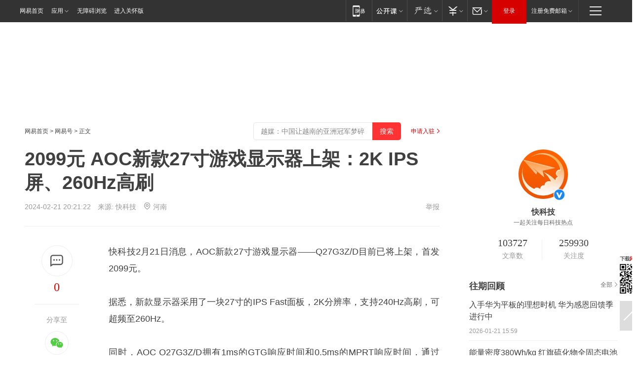

--- FILE ---
content_type: text/plain; charset=utf-8
request_url: https://nex.163.com/q?app=7BE0FC82&c=dyarticle&l=131,132,134,133,135,136,137,138&site=netease&affiliate=163&cat=dyarticle&type=logo300x250&location=1,2,11,3,4,5,6,7&useruuid=e8361b0ff01902c60fa30c9552244718&cb=nteeaseadtrack20211
body_size: 8176
content:
nteeaseadtrack20211 ( {"result":1,"ads":[{"category":"dyarticle","location":"131","style":"codeAD-YLH","adid":"","title":"","content":"","requestTime":1768982864963,"relatedActionLinks":[{"type":"feedback","url":"https://nex.163.com/ssp/event2?data=FfEsd3JG%2BV1nYjo8qbxjKzZ9m4KY5W5qPuK5kjWHkM1LNmjr%2FGeqNfxwMTeq3y7Q7NC%2Fje4WmTruXTijt3f0JFZsI%2BGCt9yeEAjPHY4JZBI%2B%2BUHA3qHM3luGH9ehYGZRxZTiCokOoZ1AKrfiQVcLOqPiPXh7WJyelEXx6NCXUE77RowtsfgfeAMqSZzr3svtAv9A2D2p6o89vWdXjL4fE1CvfE36tMSKQ1tkF%2BqtmczK8UuhgU7gq6gOQMmpkvFm%2BpOhyWVpI0McTDJ2YxdLPmAfeuRGXsAzA4dURS1APLkB4h%2BT1jTFwulbNgxZc%2F6%2Bz6JGP463LjozoFbYsf0lIDaCoOtcEl4CEv00kRNuXGQ1IkvYwCAJYeTehoPfe%2F0FToX%2FLHTyQnv3U1YBZcYRBR6gk6xq5lTAsDqqgRvGU5jUZG2ZhbJkhmO6tx4Ic5V%2FO24OGID0tMcIzYlV6cIPeN8ViagNa1TSlyBbckEi0yL6c6gsumLiWPGtiHnJtKArJflHRRQ7OpXn7%2FKfsd35PR6OXfEh1t6bpaNm8vtEoT9xC%2FhNFj3cOYPsG8zE4Z1Pf6YlPkF%2BtNvx7h4ivgfyd%2BuYEne6hdkHN66wEDt0yn6SyHWKUoP1Uw7fKzyuFyb0SSrfKTW5u4LyNMU79Nz8yD3GRr9VivnqtizIwJ1NQMe59Os4ZCswuwulixm8VuPSsIDzmG9EjjXqKQbU6KrlQijWXgGDb6Ks1exy8zJybVPoJLGbeukKwGDCqg%2FPWM8jACS09arCJyEPppWkqRq3YdpLCQGzP3yfMbhGMv5qtCz6Inyvz1WwlDrbEKQEde%2FBHBgjbYlZWLRZcEzcNgZofFeUGv7v1GU5j48wcOFMVvWWlm90yNjJldsDMD9EQ9KboTZctHJ4q%2B9ZQkbOWe60%2Fw5MNLXdyX5ftvoA%2FPdsZeNC9H9x29U2cFdmmFhQ7gk6sxjAHA%2FmS4dxK3c%2FskRD93w5EN%2BC5rLeSffQOEsTkxxm9nobb1WIxXab8TZIuzJ07G6SaMC29JWyNUFn9OIpo6dHLXv9xlH1QD2aX%2B%2BrUGLJopw6OO1ZFtU%2FGWZxrHvvMgs76bX8NDkVFFcVLFufQjKNEALBbzoE2fHVQJFdQB4%3D&event=19&ect=reason"}],"monitor":[{"action":0,"url":"https://yp.ws.126.net/ytf/fs?mt=100&yte=[base64]&wsg=-&lks=-&ptc=1"},{"action":1,"url":"https://yp.ws.126.net/ytf/fc?mt=101&yte=[base64]&wsg=-&lks=-&ptc=1"},{"action":0,"url":"https://nex.163.com/ssp/show2?data=FfEsd3JG%2BV1nYjo8qbxjKzZ9m4KY5W5qPuK5kjWHkM1LNmjr%2FGeqNfxwMTeq3y7Q7NC%2Fje4WmTruXTijt3f0JFZsI%2BGCt9yeEAjPHY4JZBI%2B%2BUHA3qHM3luGH9ehYGZRxZTiCokOoZ1AKrfiQVcLOqPiPXh7WJyelEXx6NCXUE77RowtsfgfeAMqSZzr3svtAv9A2D2p6o89vWdXjL4fE1CvfE36tMSKQ1tkF%2BqtmczK8UuhgU7gq6gOQMmpkvFm%2BpOhyWVpI0McTDJ2YxdLPmAfeuRGXsAzA4dURS1APLkB4h%2BT1jTFwulbNgxZc%2F6%2Bz6JGP463LjozoFbYsf0lIDaCoOtcEl4CEv00kRNuXGQ1IkvYwCAJYeTehoPfe%2F0FToX%2FLHTyQnv3U1YBZcYRBR6gk6xq5lTAsDqqgRvGU5jUZG2ZhbJkhmO6tx4Ic5V%2FO24OGID0tMcIzYlV6cIPeN8ViagNa1TSlyBbckEi0yL6c6gsumLiWPGtiHnJtKArJflHRRQ7OpXn7%2FKfsd35PR6OXfEh1t6bpaNm8vtEoT9xC%2FhNFj3cOYPsG8zE4Z1Pf6YlPkF%2BtNvx7h4ivgfyd%2BuYEne6hdkHN66wEDt0yn6SyHWKUoP1Uw7fKzyuFyb0SSrfKTW5u4LyNMU79Nz8yD3GRr9VivnqtizIwJ1NQMe59Os4ZCswuwulixm8VuPSsIDzmG9EjjXqKQbU6KrlQijWXgGDb6Ks1exy8zJybVPoJLGbeukKwGDCqg%2FPWM8jACS09arCJyEPppWkqRq3YdpLCQGzP3yfMbhGMv5qtCz6Inyvz1WwlDrbEKQEde%2FBHBgjbYlZWLRZcEzcNgZofFeUGv7v1GU5j48wcOFMVvWWlm90yNjJldsDMD9EQ9KboTZctHJ4q%2B9ZQkbOWe60%2Fw5MNLXdyX5ftvoA%2FPdsZeNC9H9x29U2cFdmmFhQ7gk6sxjAHA%2FmS4dxK3c%2FskRD93w5EN%2BC5rLeSffQOEsTkxxm9nobb1WIxXab8TZIuzJ07G6SaMC29JWyNUFn9OIpo6dHLXv9xlH1QD2aX%2B%2BrUGLJopw6OO1ZFtU%2FGWZxrHvvMgs76bX8NDkVFFcVLFufQjKNEALBbzoE2fHVQJFdQB4%3D&v=1&event=0&ect="},{"action":1,"url":"https://nex.163.com/ssp/click2?data=FfEsd3JG%2BV1nYjo8qbxjKzZ9m4KY5W5qPuK5kjWHkM1LNmjr%2FGeqNfxwMTeq3y7Q7NC%2Fje4WmTruXTijt3f0JFZsI%2BGCt9yeEAjPHY4JZBI%2B%2BUHA3qHM3luGH9ehYGZRxZTiCokOoZ1AKrfiQVcLOqPiPXh7WJyelEXx6NCXUE77RowtsfgfeAMqSZzr3svtAv9A2D2p6o89vWdXjL4fE1CvfE36tMSKQ1tkF%2BqtmczK8UuhgU7gq6gOQMmpkvFm%2BpOhyWVpI0McTDJ2YxdLPmAfeuRGXsAzA4dURS1APLkB4h%2BT1jTFwulbNgxZc%2F6%2Bz6JGP463LjozoFbYsf0lIDaCoOtcEl4CEv00kRNuXGQ1IkvYwCAJYeTehoPfe%2F0FToX%2FLHTyQnv3U1YBZcYRBR6gk6xq5lTAsDqqgRvGU5jUZG2ZhbJkhmO6tx4Ic5V%2FO24OGID0tMcIzYlV6cIPeN8ViagNa1TSlyBbckEi0yL6c6gsumLiWPGtiHnJtKArJflHRRQ7OpXn7%2FKfsd35PR6OXfEh1t6bpaNm8vtEoT9xC%2FhNFj3cOYPsG8zE4Z1Pf6YlPkF%2BtNvx7h4ivgfyd%2BuYEne6hdkHN66wEDt0yn6SyHWKUoP1Uw7fKzyuFyb0SSrfKTW5u4LyNMU79Nz8yD3GRr9VivnqtizIwJ1NQMe59Os4ZCswuwulixm8VuPSsIDzmG9EjjXqKQbU6KrlQijWXgGDb6Ks1exy8zJybVPoJLGbeukKwGDCqg%2FPWM8jACS09arCJyEPppWkqRq3YdpLCQGzP3yfMbhGMv5qtCz6Inyvz1WwlDrbEKQEde%2FBHBgjbYlZWLRZcEzcNgZofFeUGv7v1GU5j48wcOFMVvWWlm90yNjJldsDMD9EQ9KboTZctHJ4q%2B9ZQkbOWe60%2Fw5MNLXdyX5ftvoA%2FPdsZeNC9H9x29U2cFdmmFhQ7gk6sxjAHA%2FmS4dxK3c%2FskRD93w5EN%2BC5rLeSffQOEsTkxxm9nobb1WIxXab8TZIuzJ07G6SaMC29JWyNUFn9OIpo6dHLXv9xlH1QD2aX%2B%2BrUGLJopw6OO1ZFtU%2FGWZxrHvvMgs76bX8NDkVFFcVLFufQjKNEALBbzoE2fHVQJFdQB4%3D&v=1&event=1&ect="},{"action":19,"url":"https://nex.163.com/ssp/event2?data=FfEsd3JG%2BV1nYjo8qbxjKzZ9m4KY5W5qPuK5kjWHkM1LNmjr%2FGeqNfxwMTeq3y7Q7NC%2Fje4WmTruXTijt3f0JFZsI%2BGCt9yeEAjPHY4JZBI%2B%2BUHA3qHM3luGH9ehYGZRxZTiCokOoZ1AKrfiQVcLOqPiPXh7WJyelEXx6NCXUE77RowtsfgfeAMqSZzr3svtAv9A2D2p6o89vWdXjL4fE1CvfE36tMSKQ1tkF%2BqtmczK8UuhgU7gq6gOQMmpkvFm%2BpOhyWVpI0McTDJ2YxdLPmAfeuRGXsAzA4dURS1APLkB4h%2BT1jTFwulbNgxZc%2F6%2Bz6JGP463LjozoFbYsf0lIDaCoOtcEl4CEv00kRNuXGQ1IkvYwCAJYeTehoPfe%2F0FToX%2FLHTyQnv3U1YBZcYRBR6gk6xq5lTAsDqqgRvGU5jUZG2ZhbJkhmO6tx4Ic5V%2FO24OGID0tMcIzYlV6cIPeN8ViagNa1TSlyBbckEi0yL6c6gsumLiWPGtiHnJtKArJflHRRQ7OpXn7%2FKfsd35PR6OXfEh1t6bpaNm8vtEoT9xC%2FhNFj3cOYPsG8zE4Z1Pf6YlPkF%2BtNvx7h4ivgfyd%2BuYEne6hdkHN66wEDt0yn6SyHWKUoP1Uw7fKzyuFyb0SSrfKTW5u4LyNMU79Nz8yD3GRr9VivnqtizIwJ1NQMe59Os4ZCswuwulixm8VuPSsIDzmG9EjjXqKQbU6KrlQijWXgGDb6Ks1exy8zJybVPoJLGbeukKwGDCqg%2FPWM8jACS09arCJyEPppWkqRq3YdpLCQGzP3yfMbhGMv5qtCz6Inyvz1WwlDrbEKQEde%2FBHBgjbYlZWLRZcEzcNgZofFeUGv7v1GU5j48wcOFMVvWWlm90yNjJldsDMD9EQ9KboTZctHJ4q%2B9ZQkbOWe60%2Fw5MNLXdyX5ftvoA%2FPdsZeNC9H9x29U2cFdmmFhQ7gk6sxjAHA%2FmS4dxK3c%2FskRD93w5EN%2BC5rLeSffQOEsTkxxm9nobb1WIxXab8TZIuzJ07G6SaMC29JWyNUFn9OIpo6dHLXv9xlH1QD2aX%2B%2BrUGLJopw6OO1ZFtU%2FGWZxrHvvMgs76bX8NDkVFFcVLFufQjKNEALBbzoE2fHVQJFdQB4%3D&event=19&ect=feedback&act="}],"resources":[],"visibility":[{"duration":0,"rate_height":"50","type":"0"}],"source":"广告","htmlResource":"<!-- service=7 -->\n<!-- type=codeAD-YLH -->\n<!-- 网易首页-矩形M1 -->\n<div class=\"gdt-ad-container\" data-placementid=\"9186163654547426\">\n  <template  class=\"outin-ad-code\" style=\"display: none;background-color: #ccc;\">\n    <ins style=\"display: block;\" data-revive-zoneid=\"541\" data-revive-id=\"bc0ee6b32b55ca7bfb61c2a9dd1cf0c5\"></ins>\n    <script>\n        window.reviveAsync = null;\n    </script>\n    <script src=\"https://static.outin.cn/js/gtr/gtr.min.js\" async></script>\n  </template >\n</div>\n<!--sspClickMonitor-->\n<!--统计代码勿删，部署在body内-->","hasHtmlResource":1,"iframe":[]},{"category":"dyarticle","location":"132","style":"codeAD-YLH","adid":"","title":"","content":"","requestTime":1768982864963,"relatedActionLinks":[{"type":"feedback","url":"https://nex.163.com/ssp/event2?data=FfEsd3JG%2BV1nYjo8qbxjKzZ9m4KY5W5qPuK5kjWHkM1LNmjr%2FGeqNfxwMTeq3y7Q7NC%2Fje4WmTruXTijt3f0JFZsI%2BGCt9yeEAjPHY4JZBI%2B%2BUHA3qHM3luGH9ehYGZRxZTiCokOoZ1AKrfiQVcLOqPiPXh7WJyelEXx6NCXUE77RowtsfgfeAMqSZzr3svtAv9A2D2p6o89vWdXjL4fE1CvfE36tMSKQ1tkF%2BqtmczK8UuhgU7gq6gOQMmpkvFm%2BpOhyWVpI0McTDJ2YxdLPjWpyhwhfVXkSA0lzZ9bOf2vHJ73sS300zJYTWPHFkP9sonxTbovsPsyaL20AxZ1NR6gH1Vffymou4tl3qeCT6iFtTTC4TREpd%2FOK0DHsT2S%2BhQ%2BgXog8f5Bws4IyZ9hkqWW9VCyT4nTZ5i8A3iw51Kol90Ovf%2F3qcrHADQj3OxdA4U7H61Vz65WNb7SXNAuG%2FHkoZuCX5kZ0nsDYvHFyNmLrBl3%2FK9e0FhhDkVkwYLvgfuPy2o2seule2NeS25JvosTWigh08SbyDxhv5IoqX13hzbdK7aKPPPami15JAlurdQ1iXV97RAUXfUiURjPV%2Bz4%2Bps1vWxJtHo7mObvwKW%2BhviSWQubrwCzQciVAMd8GEHzgOByFHO7q99clf9u01gsv1YGmAnQHFiGDu3CW1yxAA3KhcZ3PB3qGLkZnZygL4hQ13LN0m93NKffxxgTLqlFMUq5XTr2fqX5ErJ%2BxRP1z72kI2hzF80w%2B9NqwfS03fcsqJb60go5zbVTbzd8U8zbe3bR7OOkqpjgwYamiTpLT86L004XchkiOONYULCU9WWXvjQE8L%2FDpKVdC%2FYLmaQRDsOe71jM2s6281%2B67mz9%2BETzhQBmpElIouC%2B6mt2FFHxx8XdJ9Hsd3vJQZ6Let5Omwuk8PemXsyUl4VIFFo8tA8LluIl5kUaf5HtI0VPOekSkMrWl4KqsjrcjxVmCE%2BCPJAA0JACIU8PkDp5p5bP5SyX8Ex6G5wRjguJkgV03S7knK9ruaDvoYj4ndVh2DtfjcQNRkObbV%2Ff18xAdQzMLOlN2NHVvd6b%2FLP3qj8fmObAHgt7TCdgprqetMdAdZg0m1%2FFxfMJpyhqOOXWJVU%3D&event=19&ect=reason"}],"monitor":[{"action":0,"url":"https://yp.ws.126.net/ytf/fs?mt=100&yte=[base64]&wsg=-&lks=-&ptc=1"},{"action":1,"url":"https://yp.ws.126.net/ytf/fc?mt=101&yte=[base64]&wsg=-&lks=-&ptc=1"},{"action":0,"url":"https://nex.163.com/ssp/show2?data=FfEsd3JG%2BV1nYjo8qbxjKzZ9m4KY5W5qPuK5kjWHkM1LNmjr%2FGeqNfxwMTeq3y7Q7NC%2Fje4WmTruXTijt3f0JFZsI%2BGCt9yeEAjPHY4JZBI%2B%2BUHA3qHM3luGH9ehYGZRxZTiCokOoZ1AKrfiQVcLOqPiPXh7WJyelEXx6NCXUE77RowtsfgfeAMqSZzr3svtAv9A2D2p6o89vWdXjL4fE1CvfE36tMSKQ1tkF%2BqtmczK8UuhgU7gq6gOQMmpkvFm%2BpOhyWVpI0McTDJ2YxdLPjWpyhwhfVXkSA0lzZ9bOf2vHJ73sS300zJYTWPHFkP9sonxTbovsPsyaL20AxZ1NR6gH1Vffymou4tl3qeCT6iFtTTC4TREpd%2FOK0DHsT2S%2BhQ%2BgXog8f5Bws4IyZ9hkqWW9VCyT4nTZ5i8A3iw51Kol90Ovf%2F3qcrHADQj3OxdA4U7H61Vz65WNb7SXNAuG%2FHkoZuCX5kZ0nsDYvHFyNmLrBl3%2FK9e0FhhDkVkwYLvgfuPy2o2seule2NeS25JvosTWigh08SbyDxhv5IoqX13hzbdK7aKPPPami15JAlurdQ1iXV97RAUXfUiURjPV%2Bz4%2Bps1vWxJtHo7mObvwKW%2BhviSWQubrwCzQciVAMd8GEHzgOByFHO7q99clf9u01gsv1YGmAnQHFiGDu3CW1yxAA3KhcZ3PB3qGLkZnZygL4hQ13LN0m93NKffxxgTLqlFMUq5XTr2fqX5ErJ%2BxRP1z72kI2hzF80w%2B9NqwfS03fcsqJb60go5zbVTbzd8U8zbe3bR7OOkqpjgwYamiTpLT86L004XchkiOONYULCU9WWXvjQE8L%2FDpKVdC%2FYLmaQRDsOe71jM2s6281%2B67mz9%2BETzhQBmpElIouC%2B6mt2FFHxx8XdJ9Hsd3vJQZ6Let5Omwuk8PemXsyUl4VIFFo8tA8LluIl5kUaf5HtI0VPOekSkMrWl4KqsjrcjxVmCE%2BCPJAA0JACIU8PkDp5p5bP5SyX8Ex6G5wRjguJkgV03S7knK9ruaDvoYj4ndVh2DtfjcQNRkObbV%2Ff18xAdQzMLOlN2NHVvd6b%2FLP3qj8fmObAHgt7TCdgprqetMdAdZg0m1%2FFxfMJpyhqOOXWJVU%3D&v=1&event=0&ect="},{"action":1,"url":"https://nex.163.com/ssp/click2?data=FfEsd3JG%2BV1nYjo8qbxjKzZ9m4KY5W5qPuK5kjWHkM1LNmjr%2FGeqNfxwMTeq3y7Q7NC%2Fje4WmTruXTijt3f0JFZsI%2BGCt9yeEAjPHY4JZBI%2B%2BUHA3qHM3luGH9ehYGZRxZTiCokOoZ1AKrfiQVcLOqPiPXh7WJyelEXx6NCXUE77RowtsfgfeAMqSZzr3svtAv9A2D2p6o89vWdXjL4fE1CvfE36tMSKQ1tkF%2BqtmczK8UuhgU7gq6gOQMmpkvFm%2BpOhyWVpI0McTDJ2YxdLPjWpyhwhfVXkSA0lzZ9bOf2vHJ73sS300zJYTWPHFkP9sonxTbovsPsyaL20AxZ1NR6gH1Vffymou4tl3qeCT6iFtTTC4TREpd%2FOK0DHsT2S%2BhQ%2BgXog8f5Bws4IyZ9hkqWW9VCyT4nTZ5i8A3iw51Kol90Ovf%2F3qcrHADQj3OxdA4U7H61Vz65WNb7SXNAuG%2FHkoZuCX5kZ0nsDYvHFyNmLrBl3%2FK9e0FhhDkVkwYLvgfuPy2o2seule2NeS25JvosTWigh08SbyDxhv5IoqX13hzbdK7aKPPPami15JAlurdQ1iXV97RAUXfUiURjPV%2Bz4%2Bps1vWxJtHo7mObvwKW%2BhviSWQubrwCzQciVAMd8GEHzgOByFHO7q99clf9u01gsv1YGmAnQHFiGDu3CW1yxAA3KhcZ3PB3qGLkZnZygL4hQ13LN0m93NKffxxgTLqlFMUq5XTr2fqX5ErJ%2BxRP1z72kI2hzF80w%2B9NqwfS03fcsqJb60go5zbVTbzd8U8zbe3bR7OOkqpjgwYamiTpLT86L004XchkiOONYULCU9WWXvjQE8L%2FDpKVdC%2FYLmaQRDsOe71jM2s6281%2B67mz9%2BETzhQBmpElIouC%2B6mt2FFHxx8XdJ9Hsd3vJQZ6Let5Omwuk8PemXsyUl4VIFFo8tA8LluIl5kUaf5HtI0VPOekSkMrWl4KqsjrcjxVmCE%2BCPJAA0JACIU8PkDp5p5bP5SyX8Ex6G5wRjguJkgV03S7knK9ruaDvoYj4ndVh2DtfjcQNRkObbV%2Ff18xAdQzMLOlN2NHVvd6b%2FLP3qj8fmObAHgt7TCdgprqetMdAdZg0m1%2FFxfMJpyhqOOXWJVU%3D&v=1&event=1&ect="},{"action":19,"url":"https://nex.163.com/ssp/event2?data=FfEsd3JG%2BV1nYjo8qbxjKzZ9m4KY5W5qPuK5kjWHkM1LNmjr%2FGeqNfxwMTeq3y7Q7NC%2Fje4WmTruXTijt3f0JFZsI%2BGCt9yeEAjPHY4JZBI%2B%2BUHA3qHM3luGH9ehYGZRxZTiCokOoZ1AKrfiQVcLOqPiPXh7WJyelEXx6NCXUE77RowtsfgfeAMqSZzr3svtAv9A2D2p6o89vWdXjL4fE1CvfE36tMSKQ1tkF%2BqtmczK8UuhgU7gq6gOQMmpkvFm%2BpOhyWVpI0McTDJ2YxdLPjWpyhwhfVXkSA0lzZ9bOf2vHJ73sS300zJYTWPHFkP9sonxTbovsPsyaL20AxZ1NR6gH1Vffymou4tl3qeCT6iFtTTC4TREpd%2FOK0DHsT2S%2BhQ%2BgXog8f5Bws4IyZ9hkqWW9VCyT4nTZ5i8A3iw51Kol90Ovf%2F3qcrHADQj3OxdA4U7H61Vz65WNb7SXNAuG%2FHkoZuCX5kZ0nsDYvHFyNmLrBl3%2FK9e0FhhDkVkwYLvgfuPy2o2seule2NeS25JvosTWigh08SbyDxhv5IoqX13hzbdK7aKPPPami15JAlurdQ1iXV97RAUXfUiURjPV%2Bz4%2Bps1vWxJtHo7mObvwKW%2BhviSWQubrwCzQciVAMd8GEHzgOByFHO7q99clf9u01gsv1YGmAnQHFiGDu3CW1yxAA3KhcZ3PB3qGLkZnZygL4hQ13LN0m93NKffxxgTLqlFMUq5XTr2fqX5ErJ%2BxRP1z72kI2hzF80w%2B9NqwfS03fcsqJb60go5zbVTbzd8U8zbe3bR7OOkqpjgwYamiTpLT86L004XchkiOONYULCU9WWXvjQE8L%2FDpKVdC%2FYLmaQRDsOe71jM2s6281%2B67mz9%2BETzhQBmpElIouC%2B6mt2FFHxx8XdJ9Hsd3vJQZ6Let5Omwuk8PemXsyUl4VIFFo8tA8LluIl5kUaf5HtI0VPOekSkMrWl4KqsjrcjxVmCE%2BCPJAA0JACIU8PkDp5p5bP5SyX8Ex6G5wRjguJkgV03S7knK9ruaDvoYj4ndVh2DtfjcQNRkObbV%2Ff18xAdQzMLOlN2NHVvd6b%2FLP3qj8fmObAHgt7TCdgprqetMdAdZg0m1%2FFxfMJpyhqOOXWJVU%3D&event=19&ect=feedback&act="}],"resources":[],"visibility":[{"duration":0,"rate_height":"50","type":"0"}],"source":"广告","htmlResource":"<!-- service=7 -->\n<!-- type=codeAD-YLH -->\n<!-- 网易首页-矩形M1 -->\n<div class=\"gdt-ad-container\" data-placementid=\"9186163654547426\">\n  <template  class=\"outin-ad-code\" style=\"display: none;background-color: #ccc;\">\n    <ins style=\"display: block;\" data-revive-zoneid=\"541\" data-revive-id=\"bc0ee6b32b55ca7bfb61c2a9dd1cf0c5\"></ins>\n    <script>\n        window.reviveAsync = null;\n    </script>\n    <script src=\"https://static.outin.cn/js/gtr/gtr.min.js\" async></script>\n  </template >\n</div>\n<!--sspClickMonitor-->\n<!--统计代码勿删，部署在body内-->","hasHtmlResource":1,"iframe":[]},{"category":"dyarticle","location":"133","style":"codeAD-YLH","adid":"","title":"","content":"","requestTime":1768982864963,"relatedActionLinks":[{"type":"feedback","url":"https://nex.163.com/ssp/event2?data=FfEsd3JG%2BV1nYjo8qbxjKzZ9m4KY5W5qPuK5kjWHkM1LNmjr%2FGeqNfxwMTeq3y7Q7NC%2Fje4WmTruXTijt3f0JFZsI%2BGCt9yeEAjPHY4JZBI%2B%2BUHA3qHM3luGH9ehYGZRxZTiCokOoZ1AKrfiQVcLOqPiPXh7WJyelEXx6NCXUE77RowtsfgfeAMqSZzr3svtAv9A2D2p6o89vWdXjL4fE1CvfE36tMSKQ1tkF%2BqtmczK8UuhgU7gq6gOQMmpkvFm%2BpOhyWVpI0McTDJ2YxdLPvLzNispi2Ab%2FkAMnzxA1dVUeMwENfy2RpLN9khtUrcRrDgU129AV1s2C42l3JgwHWKxW%2FGtTypkAwL3nc0zf6FGxKSPgNmelKt5GwYm6TryEO31Ubnw%2BFQzaVDQIXicDIcQGUzWU9f3GzsXo2f8WLhnUQkcMk6xO6iaUzOAx0%2BSkxAE29gCu1bqSrsYssYjdxYiNEzfmbAAZXlywwf%2FJNCPVNk1f1o516P3HJfVQS%2FmDBlAi9HkYLxKhJqyPw9jYLyCfAM485vf8IKJP6pNIEndLGWDDuHBQhkAuw5XKlGiSHGdiVfZn0nkhsyMxX%2F5H74Avll7sM8g7fAgveCUsn9RrSvXWIYzL4MaVq5QnIROe58rDSsQ8515CJj0aVh0k0s30SsJZVA1A044M0y%2FZHv478RGajzU4VHMKJIIA28TImhsSswVI7JOdjUlzqWvn4ui8TLU6Z815Ufmhlm0iQriWbwKrWseGgX%2FSi1JF5%2BJTSpdKC6%2BnV3KEtvgf83Z9D0Z11pyxgUD0vFlo3xx13R2MxBAmxyycOjlzuT4TljlbGmskKk5qAQB2O7MH89JsqfJFPNOFXxwmfX5VU2hT2RCHkOiiwa8Xcz89QRqqFfRqRT43TTU3VCwMdPsFswsWiOIOCxGmxq1NJag%2BvJaizb%2FPsIGx%2FIG%2F7IHK0kZmRMqsWRMv9iIhTilkw6u3ezHMvx6ggk0xkYmnNNurG02QjqM%2BPaVhdElNxb4zHyHRF%2F1lQT6E4WR4wAV113bqgG%2F26rzfg0cxDBI8diU06hZZQ2OJeDDXhYkriCNbUURm3bJeB2p7rDHal0tmiVv1Sjjl6%2BwsdWgoWtzAjafpyy2Srg%3D&event=19&ect=reason"}],"monitor":[{"action":0,"url":"https://yp.ws.126.net/ytf/fs?mt=100&yte=[base64]&wsg=-&lks=-&ptc=1"},{"action":1,"url":"https://yp.ws.126.net/ytf/fc?mt=101&yte=[base64]&wsg=-&lks=-&ptc=1"},{"action":0,"url":"https://nex.163.com/ssp/show2?data=FfEsd3JG%2BV1nYjo8qbxjKzZ9m4KY5W5qPuK5kjWHkM1LNmjr%2FGeqNfxwMTeq3y7Q7NC%2Fje4WmTruXTijt3f0JFZsI%2BGCt9yeEAjPHY4JZBI%2B%2BUHA3qHM3luGH9ehYGZRxZTiCokOoZ1AKrfiQVcLOqPiPXh7WJyelEXx6NCXUE77RowtsfgfeAMqSZzr3svtAv9A2D2p6o89vWdXjL4fE1CvfE36tMSKQ1tkF%2BqtmczK8UuhgU7gq6gOQMmpkvFm%2BpOhyWVpI0McTDJ2YxdLPvLzNispi2Ab%2FkAMnzxA1dVUeMwENfy2RpLN9khtUrcRrDgU129AV1s2C42l3JgwHWKxW%2FGtTypkAwL3nc0zf6FGxKSPgNmelKt5GwYm6TryEO31Ubnw%2BFQzaVDQIXicDIcQGUzWU9f3GzsXo2f8WLhnUQkcMk6xO6iaUzOAx0%2BSkxAE29gCu1bqSrsYssYjdxYiNEzfmbAAZXlywwf%2FJNCPVNk1f1o516P3HJfVQS%2FmDBlAi9HkYLxKhJqyPw9jYLyCfAM485vf8IKJP6pNIEndLGWDDuHBQhkAuw5XKlGiSHGdiVfZn0nkhsyMxX%2F5H74Avll7sM8g7fAgveCUsn9RrSvXWIYzL4MaVq5QnIROe58rDSsQ8515CJj0aVh0k0s30SsJZVA1A044M0y%2FZHv478RGajzU4VHMKJIIA28TImhsSswVI7JOdjUlzqWvn4ui8TLU6Z815Ufmhlm0iQriWbwKrWseGgX%2FSi1JF5%2BJTSpdKC6%2BnV3KEtvgf83Z9D0Z11pyxgUD0vFlo3xx13R2MxBAmxyycOjlzuT4TljlbGmskKk5qAQB2O7MH89JsqfJFPNOFXxwmfX5VU2hT2RCHkOiiwa8Xcz89QRqqFfRqRT43TTU3VCwMdPsFswsWiOIOCxGmxq1NJag%2BvJaizb%2FPsIGx%2FIG%2F7IHK0kZmRMqsWRMv9iIhTilkw6u3ezHMvx6ggk0xkYmnNNurG02QjqM%2BPaVhdElNxb4zHyHRF%2F1lQT6E4WR4wAV113bqgG%2F26rzfg0cxDBI8diU06hZZQ2OJeDDXhYkriCNbUURm3bJeB2p7rDHal0tmiVv1Sjjl6%2BwsdWgoWtzAjafpyy2Srg%3D&v=1&event=0&ect="},{"action":1,"url":"https://nex.163.com/ssp/click2?data=FfEsd3JG%2BV1nYjo8qbxjKzZ9m4KY5W5qPuK5kjWHkM1LNmjr%2FGeqNfxwMTeq3y7Q7NC%2Fje4WmTruXTijt3f0JFZsI%2BGCt9yeEAjPHY4JZBI%2B%2BUHA3qHM3luGH9ehYGZRxZTiCokOoZ1AKrfiQVcLOqPiPXh7WJyelEXx6NCXUE77RowtsfgfeAMqSZzr3svtAv9A2D2p6o89vWdXjL4fE1CvfE36tMSKQ1tkF%2BqtmczK8UuhgU7gq6gOQMmpkvFm%2BpOhyWVpI0McTDJ2YxdLPvLzNispi2Ab%2FkAMnzxA1dVUeMwENfy2RpLN9khtUrcRrDgU129AV1s2C42l3JgwHWKxW%2FGtTypkAwL3nc0zf6FGxKSPgNmelKt5GwYm6TryEO31Ubnw%2BFQzaVDQIXicDIcQGUzWU9f3GzsXo2f8WLhnUQkcMk6xO6iaUzOAx0%2BSkxAE29gCu1bqSrsYssYjdxYiNEzfmbAAZXlywwf%2FJNCPVNk1f1o516P3HJfVQS%2FmDBlAi9HkYLxKhJqyPw9jYLyCfAM485vf8IKJP6pNIEndLGWDDuHBQhkAuw5XKlGiSHGdiVfZn0nkhsyMxX%2F5H74Avll7sM8g7fAgveCUsn9RrSvXWIYzL4MaVq5QnIROe58rDSsQ8515CJj0aVh0k0s30SsJZVA1A044M0y%2FZHv478RGajzU4VHMKJIIA28TImhsSswVI7JOdjUlzqWvn4ui8TLU6Z815Ufmhlm0iQriWbwKrWseGgX%2FSi1JF5%2BJTSpdKC6%2BnV3KEtvgf83Z9D0Z11pyxgUD0vFlo3xx13R2MxBAmxyycOjlzuT4TljlbGmskKk5qAQB2O7MH89JsqfJFPNOFXxwmfX5VU2hT2RCHkOiiwa8Xcz89QRqqFfRqRT43TTU3VCwMdPsFswsWiOIOCxGmxq1NJag%2BvJaizb%2FPsIGx%2FIG%2F7IHK0kZmRMqsWRMv9iIhTilkw6u3ezHMvx6ggk0xkYmnNNurG02QjqM%2BPaVhdElNxb4zHyHRF%2F1lQT6E4WR4wAV113bqgG%2F26rzfg0cxDBI8diU06hZZQ2OJeDDXhYkriCNbUURm3bJeB2p7rDHal0tmiVv1Sjjl6%2BwsdWgoWtzAjafpyy2Srg%3D&v=1&event=1&ect="},{"action":19,"url":"https://nex.163.com/ssp/event2?data=FfEsd3JG%2BV1nYjo8qbxjKzZ9m4KY5W5qPuK5kjWHkM1LNmjr%2FGeqNfxwMTeq3y7Q7NC%2Fje4WmTruXTijt3f0JFZsI%2BGCt9yeEAjPHY4JZBI%2B%2BUHA3qHM3luGH9ehYGZRxZTiCokOoZ1AKrfiQVcLOqPiPXh7WJyelEXx6NCXUE77RowtsfgfeAMqSZzr3svtAv9A2D2p6o89vWdXjL4fE1CvfE36tMSKQ1tkF%2BqtmczK8UuhgU7gq6gOQMmpkvFm%2BpOhyWVpI0McTDJ2YxdLPvLzNispi2Ab%2FkAMnzxA1dVUeMwENfy2RpLN9khtUrcRrDgU129AV1s2C42l3JgwHWKxW%2FGtTypkAwL3nc0zf6FGxKSPgNmelKt5GwYm6TryEO31Ubnw%2BFQzaVDQIXicDIcQGUzWU9f3GzsXo2f8WLhnUQkcMk6xO6iaUzOAx0%2BSkxAE29gCu1bqSrsYssYjdxYiNEzfmbAAZXlywwf%2FJNCPVNk1f1o516P3HJfVQS%2FmDBlAi9HkYLxKhJqyPw9jYLyCfAM485vf8IKJP6pNIEndLGWDDuHBQhkAuw5XKlGiSHGdiVfZn0nkhsyMxX%2F5H74Avll7sM8g7fAgveCUsn9RrSvXWIYzL4MaVq5QnIROe58rDSsQ8515CJj0aVh0k0s30SsJZVA1A044M0y%2FZHv478RGajzU4VHMKJIIA28TImhsSswVI7JOdjUlzqWvn4ui8TLU6Z815Ufmhlm0iQriWbwKrWseGgX%2FSi1JF5%2BJTSpdKC6%2BnV3KEtvgf83Z9D0Z11pyxgUD0vFlo3xx13R2MxBAmxyycOjlzuT4TljlbGmskKk5qAQB2O7MH89JsqfJFPNOFXxwmfX5VU2hT2RCHkOiiwa8Xcz89QRqqFfRqRT43TTU3VCwMdPsFswsWiOIOCxGmxq1NJag%2BvJaizb%2FPsIGx%2FIG%2F7IHK0kZmRMqsWRMv9iIhTilkw6u3ezHMvx6ggk0xkYmnNNurG02QjqM%2BPaVhdElNxb4zHyHRF%2F1lQT6E4WR4wAV113bqgG%2F26rzfg0cxDBI8diU06hZZQ2OJeDDXhYkriCNbUURm3bJeB2p7rDHal0tmiVv1Sjjl6%2BwsdWgoWtzAjafpyy2Srg%3D&event=19&ect=feedback&act="}],"resources":[],"visibility":[{"duration":0,"rate_height":"50","type":"0"}],"source":"广告","htmlResource":"<!-- service=7 -->\n<!-- type=codeAD-YLH -->\n<!-- 网易首页-矩形M1 -->\n<div class=\"gdt-ad-container\" data-placementid=\"9186163654547426\">\n  <template  class=\"outin-ad-code\" style=\"display: none;background-color: #ccc;\">\n    <ins style=\"display: block;\" data-revive-zoneid=\"541\" data-revive-id=\"bc0ee6b32b55ca7bfb61c2a9dd1cf0c5\"></ins>\n    <script>\n        window.reviveAsync = null;\n    </script>\n    <script src=\"https://static.outin.cn/js/gtr/gtr.min.js\" async></script>\n  </template >\n</div>\n<!--sspClickMonitor-->\n<!--统计代码勿删，部署在body内-->","hasHtmlResource":1,"iframe":[]},{"category":"dyarticle","location":"134","style":"codeAD-YLH","adid":"","title":"","content":"","requestTime":1768982864963,"relatedActionLinks":[{"type":"feedback","url":"https://nex.163.com/ssp/event2?data=FfEsd3JG%2BV1nYjo8qbxjKzZ9m4KY5W5qPuK5kjWHkM1LNmjr%2FGeqNfxwMTeq3y7Q7NC%2Fje4WmTruXTijt3f0JFZsI%2BGCt9yeEAjPHY4JZBI%2B%2BUHA3qHM3luGH9ehYGZRxZTiCokOoZ1AKrfiQVcLOqPiPXh7WJyelEXx6NCXUE77RowtsfgfeAMqSZzr3svtAv9A2D2p6o89vWdXjL4fE1CvfE36tMSKQ1tkF%2BqtmczK8UuhgU7gq6gOQMmpkvFm%2BpOhyWVpI0McTDJ2YxdLPnGPCumkggk56inwFtCrvTcHztJ5JUBSY7%2BpvHR%2FVkEodX%2Btcl6VO%2FF45%2BQcjrbBRyh383t3p6igszPbG0PoW1A4yjk4AlZxL3ntKjPrswOQ50Env8TV9HMyfIc51WY6PZzIoAJe2G0%2FR8mlSj6vobX%2BExEfeeF1jCeAAViWSbaXxR5GUQWIut0sBXIi1QWSqDyERBgU%2Blo%2Bkpw68VUC4Hy87TXP4GjuYgzBiL%2B%2FkDqfJWwrGnHXK8u0nkWjq39NzEohEB3n72Rn%2FqRotvQhFwEqWfIqEKc5H9RYQxiPVPH%2BZdZEQ1ItCHb4WOGWPl7FsRg0A4FjHTzpaEalJPKPpde3P2RbBKbKyPQ2S3PMSvHDqFYgpon%2FOOQ14LIyhnfzIsVY0D13KArTziupcLzt57%2FyYi0bLUOReDKhK4hEjdVr%2B3deOrcjsX1G5OJRnLNGVaP%2BOrJrl9toYQ9WV%2BEDoAePUo2gAqnty3HMay7YMw85sr7o8kXuStAlQJfpqoFIG84LJ66wl8FXEqEvyDVvS5%2Fl2M46nTR2Fn5dsKQkY7cdzUe65DZScqlWjANgJ3VkAc3v%2FxoJtlViLXOCwFqM7eYmBfPzcgwvTAxWQABAW%2BC%2BUWCsxZN0Z9jAF1VhaeJhgUm%2BFtYR8PKeJ2DAxXQL7tcAYtQFd9x54EE%2Bw%2F341pSNO0mbPhQKoJFvQlBIlikLhzSaLh7XlYd2e1kiGhgScIW%2BYxK4jcAb7KxgLIZNvv634AbGNrQ6nF1EXdGQi9DBDGTCcrZ4ZmljQ8xF6sgP5AypwDooT%2BwtrmeSz6oiWLBveCIjCkw3qd5Le0LaWFhWTIq9ju5LQRaN4aJGLxE8xVM%3D&event=19&ect=reason"}],"monitor":[{"action":0,"url":"https://yp.ws.126.net/ytf/fs?mt=100&yte=[base64]&wsg=-&lks=-&ptc=1"},{"action":1,"url":"https://yp.ws.126.net/ytf/fc?mt=101&yte=[base64]&wsg=-&lks=-&ptc=1"},{"action":0,"url":"https://nex.163.com/ssp/show2?data=FfEsd3JG%2BV1nYjo8qbxjKzZ9m4KY5W5qPuK5kjWHkM1LNmjr%2FGeqNfxwMTeq3y7Q7NC%2Fje4WmTruXTijt3f0JFZsI%2BGCt9yeEAjPHY4JZBI%2B%2BUHA3qHM3luGH9ehYGZRxZTiCokOoZ1AKrfiQVcLOqPiPXh7WJyelEXx6NCXUE77RowtsfgfeAMqSZzr3svtAv9A2D2p6o89vWdXjL4fE1CvfE36tMSKQ1tkF%2BqtmczK8UuhgU7gq6gOQMmpkvFm%2BpOhyWVpI0McTDJ2YxdLPnGPCumkggk56inwFtCrvTcHztJ5JUBSY7%2BpvHR%2FVkEodX%2Btcl6VO%2FF45%2BQcjrbBRyh383t3p6igszPbG0PoW1A4yjk4AlZxL3ntKjPrswOQ50Env8TV9HMyfIc51WY6PZzIoAJe2G0%2FR8mlSj6vobX%2BExEfeeF1jCeAAViWSbaXxR5GUQWIut0sBXIi1QWSqDyERBgU%2Blo%2Bkpw68VUC4Hy87TXP4GjuYgzBiL%2B%2FkDqfJWwrGnHXK8u0nkWjq39NzEohEB3n72Rn%2FqRotvQhFwEqWfIqEKc5H9RYQxiPVPH%2BZdZEQ1ItCHb4WOGWPl7FsRg0A4FjHTzpaEalJPKPpde3P2RbBKbKyPQ2S3PMSvHDqFYgpon%2FOOQ14LIyhnfzIsVY0D13KArTziupcLzt57%2FyYi0bLUOReDKhK4hEjdVr%2B3deOrcjsX1G5OJRnLNGVaP%2BOrJrl9toYQ9WV%2BEDoAePUo2gAqnty3HMay7YMw85sr7o8kXuStAlQJfpqoFIG84LJ66wl8FXEqEvyDVvS5%2Fl2M46nTR2Fn5dsKQkY7cdzUe65DZScqlWjANgJ3VkAc3v%2FxoJtlViLXOCwFqM7eYmBfPzcgwvTAxWQABAW%2BC%2BUWCsxZN0Z9jAF1VhaeJhgUm%2BFtYR8PKeJ2DAxXQL7tcAYtQFd9x54EE%2Bw%2F341pSNO0mbPhQKoJFvQlBIlikLhzSaLh7XlYd2e1kiGhgScIW%2BYxK4jcAb7KxgLIZNvv634AbGNrQ6nF1EXdGQi9DBDGTCcrZ4ZmljQ8xF6sgP5AypwDooT%2BwtrmeSz6oiWLBveCIjCkw3qd5Le0LaWFhWTIq9ju5LQRaN4aJGLxE8xVM%3D&v=1&event=0&ect="},{"action":1,"url":"https://nex.163.com/ssp/click2?data=FfEsd3JG%2BV1nYjo8qbxjKzZ9m4KY5W5qPuK5kjWHkM1LNmjr%2FGeqNfxwMTeq3y7Q7NC%2Fje4WmTruXTijt3f0JFZsI%2BGCt9yeEAjPHY4JZBI%2B%2BUHA3qHM3luGH9ehYGZRxZTiCokOoZ1AKrfiQVcLOqPiPXh7WJyelEXx6NCXUE77RowtsfgfeAMqSZzr3svtAv9A2D2p6o89vWdXjL4fE1CvfE36tMSKQ1tkF%2BqtmczK8UuhgU7gq6gOQMmpkvFm%2BpOhyWVpI0McTDJ2YxdLPnGPCumkggk56inwFtCrvTcHztJ5JUBSY7%2BpvHR%2FVkEodX%2Btcl6VO%2FF45%2BQcjrbBRyh383t3p6igszPbG0PoW1A4yjk4AlZxL3ntKjPrswOQ50Env8TV9HMyfIc51WY6PZzIoAJe2G0%2FR8mlSj6vobX%2BExEfeeF1jCeAAViWSbaXxR5GUQWIut0sBXIi1QWSqDyERBgU%2Blo%2Bkpw68VUC4Hy87TXP4GjuYgzBiL%2B%2FkDqfJWwrGnHXK8u0nkWjq39NzEohEB3n72Rn%2FqRotvQhFwEqWfIqEKc5H9RYQxiPVPH%2BZdZEQ1ItCHb4WOGWPl7FsRg0A4FjHTzpaEalJPKPpde3P2RbBKbKyPQ2S3PMSvHDqFYgpon%2FOOQ14LIyhnfzIsVY0D13KArTziupcLzt57%2FyYi0bLUOReDKhK4hEjdVr%2B3deOrcjsX1G5OJRnLNGVaP%2BOrJrl9toYQ9WV%2BEDoAePUo2gAqnty3HMay7YMw85sr7o8kXuStAlQJfpqoFIG84LJ66wl8FXEqEvyDVvS5%2Fl2M46nTR2Fn5dsKQkY7cdzUe65DZScqlWjANgJ3VkAc3v%2FxoJtlViLXOCwFqM7eYmBfPzcgwvTAxWQABAW%2BC%2BUWCsxZN0Z9jAF1VhaeJhgUm%2BFtYR8PKeJ2DAxXQL7tcAYtQFd9x54EE%2Bw%2F341pSNO0mbPhQKoJFvQlBIlikLhzSaLh7XlYd2e1kiGhgScIW%2BYxK4jcAb7KxgLIZNvv634AbGNrQ6nF1EXdGQi9DBDGTCcrZ4ZmljQ8xF6sgP5AypwDooT%2BwtrmeSz6oiWLBveCIjCkw3qd5Le0LaWFhWTIq9ju5LQRaN4aJGLxE8xVM%3D&v=1&event=1&ect="},{"action":19,"url":"https://nex.163.com/ssp/event2?data=FfEsd3JG%2BV1nYjo8qbxjKzZ9m4KY5W5qPuK5kjWHkM1LNmjr%2FGeqNfxwMTeq3y7Q7NC%2Fje4WmTruXTijt3f0JFZsI%2BGCt9yeEAjPHY4JZBI%2B%2BUHA3qHM3luGH9ehYGZRxZTiCokOoZ1AKrfiQVcLOqPiPXh7WJyelEXx6NCXUE77RowtsfgfeAMqSZzr3svtAv9A2D2p6o89vWdXjL4fE1CvfE36tMSKQ1tkF%2BqtmczK8UuhgU7gq6gOQMmpkvFm%2BpOhyWVpI0McTDJ2YxdLPnGPCumkggk56inwFtCrvTcHztJ5JUBSY7%2BpvHR%2FVkEodX%2Btcl6VO%2FF45%2BQcjrbBRyh383t3p6igszPbG0PoW1A4yjk4AlZxL3ntKjPrswOQ50Env8TV9HMyfIc51WY6PZzIoAJe2G0%2FR8mlSj6vobX%2BExEfeeF1jCeAAViWSbaXxR5GUQWIut0sBXIi1QWSqDyERBgU%2Blo%2Bkpw68VUC4Hy87TXP4GjuYgzBiL%2B%2FkDqfJWwrGnHXK8u0nkWjq39NzEohEB3n72Rn%2FqRotvQhFwEqWfIqEKc5H9RYQxiPVPH%2BZdZEQ1ItCHb4WOGWPl7FsRg0A4FjHTzpaEalJPKPpde3P2RbBKbKyPQ2S3PMSvHDqFYgpon%2FOOQ14LIyhnfzIsVY0D13KArTziupcLzt57%2FyYi0bLUOReDKhK4hEjdVr%2B3deOrcjsX1G5OJRnLNGVaP%2BOrJrl9toYQ9WV%2BEDoAePUo2gAqnty3HMay7YMw85sr7o8kXuStAlQJfpqoFIG84LJ66wl8FXEqEvyDVvS5%2Fl2M46nTR2Fn5dsKQkY7cdzUe65DZScqlWjANgJ3VkAc3v%2FxoJtlViLXOCwFqM7eYmBfPzcgwvTAxWQABAW%2BC%2BUWCsxZN0Z9jAF1VhaeJhgUm%2BFtYR8PKeJ2DAxXQL7tcAYtQFd9x54EE%2Bw%2F341pSNO0mbPhQKoJFvQlBIlikLhzSaLh7XlYd2e1kiGhgScIW%2BYxK4jcAb7KxgLIZNvv634AbGNrQ6nF1EXdGQi9DBDGTCcrZ4ZmljQ8xF6sgP5AypwDooT%2BwtrmeSz6oiWLBveCIjCkw3qd5Le0LaWFhWTIq9ju5LQRaN4aJGLxE8xVM%3D&event=19&ect=feedback&act="}],"resources":[],"visibility":[{"duration":0,"rate_height":"50","type":"0"}],"source":"广告","htmlResource":"<!-- service=7 -->\n<!-- type=codeAD-YLH -->\n<!-- 网易首页-矩形M1 -->\n<div class=\"gdt-ad-container\" data-placementid=\"9186163654547426\">\n  <template  class=\"outin-ad-code\" style=\"display: none;background-color: #ccc;\">\n    <ins style=\"display: block;\" data-revive-zoneid=\"541\" data-revive-id=\"bc0ee6b32b55ca7bfb61c2a9dd1cf0c5\"></ins>\n    <script>\n        window.reviveAsync = null;\n    </script>\n    <script src=\"https://static.outin.cn/js/gtr/gtr.min.js\" async></script>\n  </template >\n</div>\n<!--sspClickMonitor-->\n<!--统计代码勿删，部署在body内-->","hasHtmlResource":1,"iframe":[]},{"category":"dyarticle","location":"135","style":"codeAD-YLH","adid":"","title":"","content":"","requestTime":1768982864963,"relatedActionLinks":[{"type":"feedback","url":"https://nex.163.com/ssp/event2?data=FfEsd3JG%2BV1nYjo8qbxjKzZ9m4KY5W5qPuK5kjWHkM1LNmjr%2FGeqNfxwMTeq3y7Q7NC%2Fje4WmTruXTijt3f0JFZsI%2BGCt9yeEAjPHY4JZBI%2B%2BUHA3qHM3luGH9ehYGZRxZTiCokOoZ1AKrfiQVcLOqPiPXh7WJyelEXx6NCXUE77RowtsfgfeAMqSZzr3svtAv9A2D2p6o89vWdXjL4fE1CvfE36tMSKQ1tkF%2BqtmczK8UuhgU7gq6gOQMmpkvFm%2BpOhyWVpI0McTDJ2YxdLPgMFxmbqhOPoAQCXsc%2FwPBHaBogzd2%2BMHBLE1Y5e99aAY8ZH83K8ONihASRSvt%2Fuy85C8bJ4HQOlfVMD2zn3djMPZ6WoPaUOjLhccPfXruF5yQBAYJIvmZQQnWhVeOYpDaj02wdJL1t3q53j80woK1%2BLeN8%2FNI0A6N0DfpLMczWFReyjBhAK23HXFzVQqnccjr8dr0bGqMm8zGJqgAjRS5CvnfwcaDtl4vzAqlKL28vh2JNPubfijVeqpPMeCw7o%2FbCJ5Ge0dHbBoPeXCkymWEfojeuZ61mh9xoHmBpW1ulNF3yGqP363Kxljp7exEH7C7tKWmflZalY2m%2FRPgIlGZ4c1iJ%2BgsWIVT6BN51sPZdewefLMA3eGNxhPCJBByJl9%2FJpuK6Gr2revS3cA7IP0s5pkrbboqTMzg4ecx5M3jIZuLIzeNFNGSAf%2Fr6oElZ%2FkxUe%2Bs7NJxn9Dk%2BQ5d9LuUgAJ3Zn6zRtR5hokNHieTU9sz8FrrKXqWUF9Vd1x7Z%2BAbQD8iNH1wnSPqUD8RZsPfk8SvgOiglrrbXbKqV1iPKpo%2FtyzhQo%2FY7z0N3sfbks86ZMUM7eW3%2FjPB9dJM9ZMMS9Bm7VCrMOx8wmiT3EjRifbYs2Vdq8QmPSN%2BK8678IHejQY09iBuN10w63DDZGMDe%2Bay%2BtPRmL4itfjeZ5aW2C66WGfpXCgJdRyCWzKZc7DmiwbNLAK%2FDeKPA7bOTiw1WbWZmfCxqaty1yz%2FvXige%2FabQyH6lNOG%2FGXHHeYz9y1k6UAnoKMpFhJNU6X4TiEzFcsklwVkFGedPrbwQz9%2B3lljz%2Fj4JyXMwZ74RC8ii5JD9%2BrHmrEVPI8MgHOH62RU4%3D&event=19&ect=reason"}],"monitor":[{"action":0,"url":"https://yp.ws.126.net/ytf/fs?mt=100&yte=[base64]&wsg=-&lks=-&ptc=1"},{"action":1,"url":"https://yp.ws.126.net/ytf/fc?mt=101&yte=[base64]&wsg=-&lks=-&ptc=1"},{"action":0,"url":"https://nex.163.com/ssp/show2?data=FfEsd3JG%2BV1nYjo8qbxjKzZ9m4KY5W5qPuK5kjWHkM1LNmjr%2FGeqNfxwMTeq3y7Q7NC%2Fje4WmTruXTijt3f0JFZsI%2BGCt9yeEAjPHY4JZBI%2B%2BUHA3qHM3luGH9ehYGZRxZTiCokOoZ1AKrfiQVcLOqPiPXh7WJyelEXx6NCXUE77RowtsfgfeAMqSZzr3svtAv9A2D2p6o89vWdXjL4fE1CvfE36tMSKQ1tkF%2BqtmczK8UuhgU7gq6gOQMmpkvFm%2BpOhyWVpI0McTDJ2YxdLPgMFxmbqhOPoAQCXsc%2FwPBHaBogzd2%2BMHBLE1Y5e99aAY8ZH83K8ONihASRSvt%2Fuy85C8bJ4HQOlfVMD2zn3djMPZ6WoPaUOjLhccPfXruF5yQBAYJIvmZQQnWhVeOYpDaj02wdJL1t3q53j80woK1%2BLeN8%2FNI0A6N0DfpLMczWFReyjBhAK23HXFzVQqnccjr8dr0bGqMm8zGJqgAjRS5CvnfwcaDtl4vzAqlKL28vh2JNPubfijVeqpPMeCw7o%2FbCJ5Ge0dHbBoPeXCkymWEfojeuZ61mh9xoHmBpW1ulNF3yGqP363Kxljp7exEH7C7tKWmflZalY2m%2FRPgIlGZ4c1iJ%2BgsWIVT6BN51sPZdewefLMA3eGNxhPCJBByJl9%2FJpuK6Gr2revS3cA7IP0s5pkrbboqTMzg4ecx5M3jIZuLIzeNFNGSAf%2Fr6oElZ%2FkxUe%2Bs7NJxn9Dk%2BQ5d9LuUgAJ3Zn6zRtR5hokNHieTU9sz8FrrKXqWUF9Vd1x7Z%2BAbQD8iNH1wnSPqUD8RZsPfk8SvgOiglrrbXbKqV1iPKpo%2FtyzhQo%2FY7z0N3sfbks86ZMUM7eW3%2FjPB9dJM9ZMMS9Bm7VCrMOx8wmiT3EjRifbYs2Vdq8QmPSN%2BK8678IHejQY09iBuN10w63DDZGMDe%2Bay%2BtPRmL4itfjeZ5aW2C66WGfpXCgJdRyCWzKZc7DmiwbNLAK%2FDeKPA7bOTiw1WbWZmfCxqaty1yz%2FvXige%2FabQyH6lNOG%2FGXHHeYz9y1k6UAnoKMpFhJNU6X4TiEzFcsklwVkFGedPrbwQz9%2B3lljz%2Fj4JyXMwZ74RC8ii5JD9%2BrHmrEVPI8MgHOH62RU4%3D&v=1&event=0&ect="},{"action":1,"url":"https://nex.163.com/ssp/click2?data=FfEsd3JG%2BV1nYjo8qbxjKzZ9m4KY5W5qPuK5kjWHkM1LNmjr%2FGeqNfxwMTeq3y7Q7NC%2Fje4WmTruXTijt3f0JFZsI%2BGCt9yeEAjPHY4JZBI%2B%2BUHA3qHM3luGH9ehYGZRxZTiCokOoZ1AKrfiQVcLOqPiPXh7WJyelEXx6NCXUE77RowtsfgfeAMqSZzr3svtAv9A2D2p6o89vWdXjL4fE1CvfE36tMSKQ1tkF%2BqtmczK8UuhgU7gq6gOQMmpkvFm%2BpOhyWVpI0McTDJ2YxdLPgMFxmbqhOPoAQCXsc%2FwPBHaBogzd2%2BMHBLE1Y5e99aAY8ZH83K8ONihASRSvt%2Fuy85C8bJ4HQOlfVMD2zn3djMPZ6WoPaUOjLhccPfXruF5yQBAYJIvmZQQnWhVeOYpDaj02wdJL1t3q53j80woK1%2BLeN8%2FNI0A6N0DfpLMczWFReyjBhAK23HXFzVQqnccjr8dr0bGqMm8zGJqgAjRS5CvnfwcaDtl4vzAqlKL28vh2JNPubfijVeqpPMeCw7o%2FbCJ5Ge0dHbBoPeXCkymWEfojeuZ61mh9xoHmBpW1ulNF3yGqP363Kxljp7exEH7C7tKWmflZalY2m%2FRPgIlGZ4c1iJ%2BgsWIVT6BN51sPZdewefLMA3eGNxhPCJBByJl9%2FJpuK6Gr2revS3cA7IP0s5pkrbboqTMzg4ecx5M3jIZuLIzeNFNGSAf%2Fr6oElZ%2FkxUe%2Bs7NJxn9Dk%2BQ5d9LuUgAJ3Zn6zRtR5hokNHieTU9sz8FrrKXqWUF9Vd1x7Z%2BAbQD8iNH1wnSPqUD8RZsPfk8SvgOiglrrbXbKqV1iPKpo%2FtyzhQo%2FY7z0N3sfbks86ZMUM7eW3%2FjPB9dJM9ZMMS9Bm7VCrMOx8wmiT3EjRifbYs2Vdq8QmPSN%2BK8678IHejQY09iBuN10w63DDZGMDe%2Bay%2BtPRmL4itfjeZ5aW2C66WGfpXCgJdRyCWzKZc7DmiwbNLAK%2FDeKPA7bOTiw1WbWZmfCxqaty1yz%2FvXige%2FabQyH6lNOG%2FGXHHeYz9y1k6UAnoKMpFhJNU6X4TiEzFcsklwVkFGedPrbwQz9%2B3lljz%2Fj4JyXMwZ74RC8ii5JD9%2BrHmrEVPI8MgHOH62RU4%3D&v=1&event=1&ect="},{"action":19,"url":"https://nex.163.com/ssp/event2?data=FfEsd3JG%2BV1nYjo8qbxjKzZ9m4KY5W5qPuK5kjWHkM1LNmjr%2FGeqNfxwMTeq3y7Q7NC%2Fje4WmTruXTijt3f0JFZsI%2BGCt9yeEAjPHY4JZBI%2B%2BUHA3qHM3luGH9ehYGZRxZTiCokOoZ1AKrfiQVcLOqPiPXh7WJyelEXx6NCXUE77RowtsfgfeAMqSZzr3svtAv9A2D2p6o89vWdXjL4fE1CvfE36tMSKQ1tkF%2BqtmczK8UuhgU7gq6gOQMmpkvFm%2BpOhyWVpI0McTDJ2YxdLPgMFxmbqhOPoAQCXsc%2FwPBHaBogzd2%2BMHBLE1Y5e99aAY8ZH83K8ONihASRSvt%2Fuy85C8bJ4HQOlfVMD2zn3djMPZ6WoPaUOjLhccPfXruF5yQBAYJIvmZQQnWhVeOYpDaj02wdJL1t3q53j80woK1%2BLeN8%2FNI0A6N0DfpLMczWFReyjBhAK23HXFzVQqnccjr8dr0bGqMm8zGJqgAjRS5CvnfwcaDtl4vzAqlKL28vh2JNPubfijVeqpPMeCw7o%2FbCJ5Ge0dHbBoPeXCkymWEfojeuZ61mh9xoHmBpW1ulNF3yGqP363Kxljp7exEH7C7tKWmflZalY2m%2FRPgIlGZ4c1iJ%2BgsWIVT6BN51sPZdewefLMA3eGNxhPCJBByJl9%2FJpuK6Gr2revS3cA7IP0s5pkrbboqTMzg4ecx5M3jIZuLIzeNFNGSAf%2Fr6oElZ%2FkxUe%2Bs7NJxn9Dk%2BQ5d9LuUgAJ3Zn6zRtR5hokNHieTU9sz8FrrKXqWUF9Vd1x7Z%2BAbQD8iNH1wnSPqUD8RZsPfk8SvgOiglrrbXbKqV1iPKpo%2FtyzhQo%2FY7z0N3sfbks86ZMUM7eW3%2FjPB9dJM9ZMMS9Bm7VCrMOx8wmiT3EjRifbYs2Vdq8QmPSN%2BK8678IHejQY09iBuN10w63DDZGMDe%2Bay%2BtPRmL4itfjeZ5aW2C66WGfpXCgJdRyCWzKZc7DmiwbNLAK%2FDeKPA7bOTiw1WbWZmfCxqaty1yz%2FvXige%2FabQyH6lNOG%2FGXHHeYz9y1k6UAnoKMpFhJNU6X4TiEzFcsklwVkFGedPrbwQz9%2B3lljz%2Fj4JyXMwZ74RC8ii5JD9%2BrHmrEVPI8MgHOH62RU4%3D&event=19&ect=feedback&act="}],"resources":[],"visibility":[{"duration":0,"rate_height":"50","type":"0"}],"source":"广告","htmlResource":"<!-- service=7 -->\n<!-- type=codeAD-YLH -->\n<!-- 网易首页-矩形M1 -->\n<div class=\"gdt-ad-container\" data-placementid=\"9186163654547426\">\n  <template  class=\"outin-ad-code\" style=\"display: none;background-color: #ccc;\">\n    <ins style=\"display: block;\" data-revive-zoneid=\"541\" data-revive-id=\"bc0ee6b32b55ca7bfb61c2a9dd1cf0c5\"></ins>\n    <script>\n        window.reviveAsync = null;\n    </script>\n    <script src=\"https://static.outin.cn/js/gtr/gtr.min.js\" async></script>\n  </template >\n</div>\n<!--sspClickMonitor-->\n<!--统计代码勿删，部署在body内-->","hasHtmlResource":1,"iframe":[]},{"category":"dyarticle","location":"136","style":"codeAD-YLH","adid":"","title":"","content":"","requestTime":1768982864963,"relatedActionLinks":[{"type":"feedback","url":"https://nex.163.com/ssp/event2?data=FfEsd3JG%2BV1nYjo8qbxjKzZ9m4KY5W5qPuK5kjWHkM1LNmjr%2FGeqNfxwMTeq3y7Q7NC%2Fje4WmTruXTijt3f0JFZsI%2BGCt9yeEAjPHY4JZBI%2B%2BUHA3qHM3luGH9ehYGZRxZTiCokOoZ1AKrfiQVcLOqPiPXh7WJyelEXx6NCXUE77RowtsfgfeAMqSZzr3svtAv9A2D2p6o89vWdXjL4fE1CvfE36tMSKQ1tkF%2BqtmczK8UuhgU7gq6gOQMmpkvFm%2BpOhyWVpI0McTDJ2YxdLPhcMnmWjOLWqQ3ulKFJfAYeDwC2fQFsruZZIa00Ft2GRPy1oGx6DSjpuOF%2FmLrA0cJrzx2WaIAQiz%2Fhlg%2B8rW2OAUe7XuErOI%2Fh1TB1Pfsh0V%2B2ZoIoFTDWQ857LXAYIU%2FXO86rapC74unYVdMdpVmaFbsuRpKgzdJkGf0CqDDHV78cS%2Fw2kHZ0wHBYdj9pkmhBaEXVggAOYypnj0IpRBfMZ80Imc9DeV0SC3t7PWXC8risSMFPKfoXfCyE4YZ231%2FuVX0AcPmQXdkAU3WeBn5FhUVIHViZjI9oyNNilGXSz6GU%2BDmne2rg8%2ByKANcnQf6KT1aeMx%2FrhQouieK4iX6p%2FSRG%2BKjNeFpWvpQcMJSMagbbQZo1mWh8r5KU1%2FcqAwgyFMUrkQ8byLXpiY416Sni4B9UXCRH6dAGUNQb8N%2FL9xqaaIn6UKekDdRV7BerPv18aTqpExR3TIh2ycSmZndZKkBg%2FTrqz%2BGzrd4wbf12hNA5H5bn8udqtMCTkOiwv37voQQE5Y%2BoAEWvoIYs%2BBTm50PM41KX9aFP5mmdRhwztrj%2FRLxpfl45od%2B6GdFtEcBQK2rnuJwNbTUY7AEd8O%2Bjylawar%2FMgsWyNjqFD6fZAYmfEY7IvpMSi1nlqZdcAUDhiddx1cbILJS5o%2BU3zE8NBnK45Uts0%2FBk0wK486nIAwCU3%2FekC0tR%2FhzcN7O5iY3HWeouUQGReVex4zdgdGTEjcMM9nUtVCjyCjrBH96LwRNoFGxBWtSZwkJY3eG%2BmiWGOE%2BW7Fp83npGsEWe4DMqNMalTgsBnQTYadx01R9EVO5qeJvkRRUbP6LCfglSQGmY5T5gGNSA%2ByNoEcuHntz4%3D&event=19&ect=reason"}],"monitor":[{"action":0,"url":"https://yp.ws.126.net/ytf/fs?mt=100&yte=[base64]&wsg=-&lks=-&ptc=1"},{"action":1,"url":"https://yp.ws.126.net/ytf/fc?mt=101&yte=[base64]&wsg=-&lks=-&ptc=1"},{"action":0,"url":"https://nex.163.com/ssp/show2?data=FfEsd3JG%2BV1nYjo8qbxjKzZ9m4KY5W5qPuK5kjWHkM1LNmjr%2FGeqNfxwMTeq3y7Q7NC%2Fje4WmTruXTijt3f0JFZsI%2BGCt9yeEAjPHY4JZBI%2B%2BUHA3qHM3luGH9ehYGZRxZTiCokOoZ1AKrfiQVcLOqPiPXh7WJyelEXx6NCXUE77RowtsfgfeAMqSZzr3svtAv9A2D2p6o89vWdXjL4fE1CvfE36tMSKQ1tkF%2BqtmczK8UuhgU7gq6gOQMmpkvFm%2BpOhyWVpI0McTDJ2YxdLPhcMnmWjOLWqQ3ulKFJfAYeDwC2fQFsruZZIa00Ft2GRPy1oGx6DSjpuOF%2FmLrA0cJrzx2WaIAQiz%2Fhlg%2B8rW2OAUe7XuErOI%2Fh1TB1Pfsh0V%2B2ZoIoFTDWQ857LXAYIU%2FXO86rapC74unYVdMdpVmaFbsuRpKgzdJkGf0CqDDHV78cS%2Fw2kHZ0wHBYdj9pkmhBaEXVggAOYypnj0IpRBfMZ80Imc9DeV0SC3t7PWXC8risSMFPKfoXfCyE4YZ231%2FuVX0AcPmQXdkAU3WeBn5FhUVIHViZjI9oyNNilGXSz6GU%2BDmne2rg8%2ByKANcnQf6KT1aeMx%2FrhQouieK4iX6p%2FSRG%2BKjNeFpWvpQcMJSMagbbQZo1mWh8r5KU1%2FcqAwgyFMUrkQ8byLXpiY416Sni4B9UXCRH6dAGUNQb8N%2FL9xqaaIn6UKekDdRV7BerPv18aTqpExR3TIh2ycSmZndZKkBg%2FTrqz%2BGzrd4wbf12hNA5H5bn8udqtMCTkOiwv37voQQE5Y%2BoAEWvoIYs%2BBTm50PM41KX9aFP5mmdRhwztrj%2FRLxpfl45od%2B6GdFtEcBQK2rnuJwNbTUY7AEd8O%2Bjylawar%2FMgsWyNjqFD6fZAYmfEY7IvpMSi1nlqZdcAUDhiddx1cbILJS5o%2BU3zE8NBnK45Uts0%2FBk0wK486nIAwCU3%2FekC0tR%2FhzcN7O5iY3HWeouUQGReVex4zdgdGTEjcMM9nUtVCjyCjrBH96LwRNoFGxBWtSZwkJY3eG%2BmiWGOE%2BW7Fp83npGsEWe4DMqNMalTgsBnQTYadx01R9EVO5qeJvkRRUbP6LCfglSQGmY5T5gGNSA%2ByNoEcuHntz4%3D&v=1&event=0&ect="},{"action":1,"url":"https://nex.163.com/ssp/click2?data=FfEsd3JG%2BV1nYjo8qbxjKzZ9m4KY5W5qPuK5kjWHkM1LNmjr%2FGeqNfxwMTeq3y7Q7NC%2Fje4WmTruXTijt3f0JFZsI%2BGCt9yeEAjPHY4JZBI%2B%2BUHA3qHM3luGH9ehYGZRxZTiCokOoZ1AKrfiQVcLOqPiPXh7WJyelEXx6NCXUE77RowtsfgfeAMqSZzr3svtAv9A2D2p6o89vWdXjL4fE1CvfE36tMSKQ1tkF%2BqtmczK8UuhgU7gq6gOQMmpkvFm%2BpOhyWVpI0McTDJ2YxdLPhcMnmWjOLWqQ3ulKFJfAYeDwC2fQFsruZZIa00Ft2GRPy1oGx6DSjpuOF%2FmLrA0cJrzx2WaIAQiz%2Fhlg%2B8rW2OAUe7XuErOI%2Fh1TB1Pfsh0V%2B2ZoIoFTDWQ857LXAYIU%2FXO86rapC74unYVdMdpVmaFbsuRpKgzdJkGf0CqDDHV78cS%2Fw2kHZ0wHBYdj9pkmhBaEXVggAOYypnj0IpRBfMZ80Imc9DeV0SC3t7PWXC8risSMFPKfoXfCyE4YZ231%2FuVX0AcPmQXdkAU3WeBn5FhUVIHViZjI9oyNNilGXSz6GU%2BDmne2rg8%2ByKANcnQf6KT1aeMx%2FrhQouieK4iX6p%2FSRG%2BKjNeFpWvpQcMJSMagbbQZo1mWh8r5KU1%2FcqAwgyFMUrkQ8byLXpiY416Sni4B9UXCRH6dAGUNQb8N%2FL9xqaaIn6UKekDdRV7BerPv18aTqpExR3TIh2ycSmZndZKkBg%2FTrqz%2BGzrd4wbf12hNA5H5bn8udqtMCTkOiwv37voQQE5Y%2BoAEWvoIYs%2BBTm50PM41KX9aFP5mmdRhwztrj%2FRLxpfl45od%2B6GdFtEcBQK2rnuJwNbTUY7AEd8O%2Bjylawar%2FMgsWyNjqFD6fZAYmfEY7IvpMSi1nlqZdcAUDhiddx1cbILJS5o%2BU3zE8NBnK45Uts0%2FBk0wK486nIAwCU3%2FekC0tR%2FhzcN7O5iY3HWeouUQGReVex4zdgdGTEjcMM9nUtVCjyCjrBH96LwRNoFGxBWtSZwkJY3eG%2BmiWGOE%2BW7Fp83npGsEWe4DMqNMalTgsBnQTYadx01R9EVO5qeJvkRRUbP6LCfglSQGmY5T5gGNSA%2ByNoEcuHntz4%3D&v=1&event=1&ect="},{"action":19,"url":"https://nex.163.com/ssp/event2?data=FfEsd3JG%2BV1nYjo8qbxjKzZ9m4KY5W5qPuK5kjWHkM1LNmjr%2FGeqNfxwMTeq3y7Q7NC%2Fje4WmTruXTijt3f0JFZsI%2BGCt9yeEAjPHY4JZBI%2B%2BUHA3qHM3luGH9ehYGZRxZTiCokOoZ1AKrfiQVcLOqPiPXh7WJyelEXx6NCXUE77RowtsfgfeAMqSZzr3svtAv9A2D2p6o89vWdXjL4fE1CvfE36tMSKQ1tkF%2BqtmczK8UuhgU7gq6gOQMmpkvFm%2BpOhyWVpI0McTDJ2YxdLPhcMnmWjOLWqQ3ulKFJfAYeDwC2fQFsruZZIa00Ft2GRPy1oGx6DSjpuOF%2FmLrA0cJrzx2WaIAQiz%2Fhlg%2B8rW2OAUe7XuErOI%2Fh1TB1Pfsh0V%2B2ZoIoFTDWQ857LXAYIU%2FXO86rapC74unYVdMdpVmaFbsuRpKgzdJkGf0CqDDHV78cS%2Fw2kHZ0wHBYdj9pkmhBaEXVggAOYypnj0IpRBfMZ80Imc9DeV0SC3t7PWXC8risSMFPKfoXfCyE4YZ231%2FuVX0AcPmQXdkAU3WeBn5FhUVIHViZjI9oyNNilGXSz6GU%2BDmne2rg8%2ByKANcnQf6KT1aeMx%2FrhQouieK4iX6p%2FSRG%2BKjNeFpWvpQcMJSMagbbQZo1mWh8r5KU1%2FcqAwgyFMUrkQ8byLXpiY416Sni4B9UXCRH6dAGUNQb8N%2FL9xqaaIn6UKekDdRV7BerPv18aTqpExR3TIh2ycSmZndZKkBg%2FTrqz%2BGzrd4wbf12hNA5H5bn8udqtMCTkOiwv37voQQE5Y%2BoAEWvoIYs%2BBTm50PM41KX9aFP5mmdRhwztrj%2FRLxpfl45od%2B6GdFtEcBQK2rnuJwNbTUY7AEd8O%2Bjylawar%2FMgsWyNjqFD6fZAYmfEY7IvpMSi1nlqZdcAUDhiddx1cbILJS5o%2BU3zE8NBnK45Uts0%2FBk0wK486nIAwCU3%2FekC0tR%2FhzcN7O5iY3HWeouUQGReVex4zdgdGTEjcMM9nUtVCjyCjrBH96LwRNoFGxBWtSZwkJY3eG%2BmiWGOE%2BW7Fp83npGsEWe4DMqNMalTgsBnQTYadx01R9EVO5qeJvkRRUbP6LCfglSQGmY5T5gGNSA%2ByNoEcuHntz4%3D&event=19&ect=feedback&act="}],"resources":[],"visibility":[{"duration":0,"rate_height":"50","type":"0"}],"source":"广告","htmlResource":"<!-- service=7 -->\n<!-- type=codeAD-YLH -->\n<!-- 网易首页-矩形M1 -->\n<div class=\"gdt-ad-container\" data-placementid=\"9186163654547426\">\n  <template  class=\"outin-ad-code\" style=\"display: none;background-color: #ccc;\">\n    <ins style=\"display: block;\" data-revive-zoneid=\"541\" data-revive-id=\"bc0ee6b32b55ca7bfb61c2a9dd1cf0c5\"></ins>\n    <script>\n        window.reviveAsync = null;\n    </script>\n    <script src=\"https://static.outin.cn/js/gtr/gtr.min.js\" async></script>\n  </template >\n</div>\n<!--sspClickMonitor-->\n<!--统计代码勿删，部署在body内-->","hasHtmlResource":1,"iframe":[]},{"category":"dyarticle","location":"137","style":"codeAD-YLH","adid":"","title":"","content":"","requestTime":1768982864963,"relatedActionLinks":[{"type":"feedback","url":"https://nex.163.com/ssp/event2?data=FfEsd3JG%2BV1nYjo8qbxjKzZ9m4KY5W5qPuK5kjWHkM1LNmjr%2FGeqNfxwMTeq3y7Q7NC%2Fje4WmTruXTijt3f0JFZsI%2BGCt9yeEAjPHY4JZBI%2B%2BUHA3qHM3luGH9ehYGZRxZTiCokOoZ1AKrfiQVcLOqPiPXh7WJyelEXx6NCXUE77RowtsfgfeAMqSZzr3svtAv9A2D2p6o89vWdXjL4fE1CvfE36tMSKQ1tkF%2BqtmczK8UuhgU7gq6gOQMmpkvFm%2BpOhyWVpI0McTDJ2YxdLPsF38rxQ%2FVXBBHBP1BVX6qBJw64jVn9XAisYDT0EDTc3nWD%2BOvNzzN8Hes36TEtdqKPF3NHrr6zedF5u9HApBGzu8M1Rxo5cSbhQjjRPUFlGw6mOXVkQlnNhlOENH5%2F0Ox9FbnFTyO%2Fx4JfYVvNFuuZ0a7FRdmdK8%2BYTJuwAeYqdE%2B5u%2BExNVnJPWkfMtcwMqLwz1ZgRW2vrFtxxXKqOh72j%2FDb96FfL0kfn3xOckaQrAsJc4o389v6XQ20A8ls78%2FeIDbYc3BNGT1dY0b6okQtr4WWGjHZyl7APJh4vXUkzg0Rgxkpg1u0POMMW05NeBC59no0EOmjO2b51Gf2YeytWi%2BP92Qpufj6RTRKu%2FgqsqEU4209sYAVgitK5neqEKCzc0e0lrKTmsf1FhwP6f9CaAkOE1pLGtWDPxAqY2c24XurGpXGr9hKvEcqycCH5ktFGtXVAV4n6fPCvV%2FqXBoTrB9jTqrRasp7EBA4ZOcfr8Y6C4jlx0RqmfTDc%2Bn6UKtLeoJNugXO7oj24c5V3PbUAgALOrBdaiZHsbVO6P7O8AK4ElG7Oph9L9fFSHLSH1Cy2zrB9JPyWb2XW%2FBKgkd2gbvM357jHHdNPt0TWGzBe5BkkIAOVNcwokL4Nzmt5zjfgV2eHwovBZCzb1%2FAZ7cbmk1xeAJi7jYbkS8y8sKB07pxyeTPmt9wNPgyYDqneFUsqKGFCdtWPGAiIYEgh%2B6Wwge2PVwZ4Yq%2B9jed3Kp7UYstI0IuE5q2mbgsSPWBPz9VqFwfPJ8nz76Pdv5FyArJAkB2OzdOXCWwTzLx6Sv8bep2cAxodLH13Jsu93HWaQNNSeONM8dtpR4vhselAbaE%3D&event=19&ect=reason"}],"monitor":[{"action":0,"url":"https://yp.ws.126.net/ytf/fs?mt=100&yte=[base64]&wsg=-&lks=-&ptc=1"},{"action":1,"url":"https://yp.ws.126.net/ytf/fc?mt=101&yte=[base64]&wsg=-&lks=-&ptc=1"},{"action":0,"url":"https://nex.163.com/ssp/show2?data=FfEsd3JG%2BV1nYjo8qbxjKzZ9m4KY5W5qPuK5kjWHkM1LNmjr%2FGeqNfxwMTeq3y7Q7NC%2Fje4WmTruXTijt3f0JFZsI%2BGCt9yeEAjPHY4JZBI%2B%2BUHA3qHM3luGH9ehYGZRxZTiCokOoZ1AKrfiQVcLOqPiPXh7WJyelEXx6NCXUE77RowtsfgfeAMqSZzr3svtAv9A2D2p6o89vWdXjL4fE1CvfE36tMSKQ1tkF%2BqtmczK8UuhgU7gq6gOQMmpkvFm%2BpOhyWVpI0McTDJ2YxdLPsF38rxQ%2FVXBBHBP1BVX6qBJw64jVn9XAisYDT0EDTc3nWD%2BOvNzzN8Hes36TEtdqKPF3NHrr6zedF5u9HApBGzu8M1Rxo5cSbhQjjRPUFlGw6mOXVkQlnNhlOENH5%2F0Ox9FbnFTyO%2Fx4JfYVvNFuuZ0a7FRdmdK8%2BYTJuwAeYqdE%2B5u%2BExNVnJPWkfMtcwMqLwz1ZgRW2vrFtxxXKqOh72j%2FDb96FfL0kfn3xOckaQrAsJc4o389v6XQ20A8ls78%2FeIDbYc3BNGT1dY0b6okQtr4WWGjHZyl7APJh4vXUkzg0Rgxkpg1u0POMMW05NeBC59no0EOmjO2b51Gf2YeytWi%2BP92Qpufj6RTRKu%2FgqsqEU4209sYAVgitK5neqEKCzc0e0lrKTmsf1FhwP6f9CaAkOE1pLGtWDPxAqY2c24XurGpXGr9hKvEcqycCH5ktFGtXVAV4n6fPCvV%2FqXBoTrB9jTqrRasp7EBA4ZOcfr8Y6C4jlx0RqmfTDc%2Bn6UKtLeoJNugXO7oj24c5V3PbUAgALOrBdaiZHsbVO6P7O8AK4ElG7Oph9L9fFSHLSH1Cy2zrB9JPyWb2XW%2FBKgkd2gbvM357jHHdNPt0TWGzBe5BkkIAOVNcwokL4Nzmt5zjfgV2eHwovBZCzb1%2FAZ7cbmk1xeAJi7jYbkS8y8sKB07pxyeTPmt9wNPgyYDqneFUsqKGFCdtWPGAiIYEgh%2B6Wwge2PVwZ4Yq%2B9jed3Kp7UYstI0IuE5q2mbgsSPWBPz9VqFwfPJ8nz76Pdv5FyArJAkB2OzdOXCWwTzLx6Sv8bep2cAxodLH13Jsu93HWaQNNSeONM8dtpR4vhselAbaE%3D&v=1&event=0&ect="},{"action":1,"url":"https://nex.163.com/ssp/click2?data=FfEsd3JG%2BV1nYjo8qbxjKzZ9m4KY5W5qPuK5kjWHkM1LNmjr%2FGeqNfxwMTeq3y7Q7NC%2Fje4WmTruXTijt3f0JFZsI%2BGCt9yeEAjPHY4JZBI%2B%2BUHA3qHM3luGH9ehYGZRxZTiCokOoZ1AKrfiQVcLOqPiPXh7WJyelEXx6NCXUE77RowtsfgfeAMqSZzr3svtAv9A2D2p6o89vWdXjL4fE1CvfE36tMSKQ1tkF%2BqtmczK8UuhgU7gq6gOQMmpkvFm%2BpOhyWVpI0McTDJ2YxdLPsF38rxQ%2FVXBBHBP1BVX6qBJw64jVn9XAisYDT0EDTc3nWD%2BOvNzzN8Hes36TEtdqKPF3NHrr6zedF5u9HApBGzu8M1Rxo5cSbhQjjRPUFlGw6mOXVkQlnNhlOENH5%2F0Ox9FbnFTyO%2Fx4JfYVvNFuuZ0a7FRdmdK8%2BYTJuwAeYqdE%2B5u%2BExNVnJPWkfMtcwMqLwz1ZgRW2vrFtxxXKqOh72j%2FDb96FfL0kfn3xOckaQrAsJc4o389v6XQ20A8ls78%2FeIDbYc3BNGT1dY0b6okQtr4WWGjHZyl7APJh4vXUkzg0Rgxkpg1u0POMMW05NeBC59no0EOmjO2b51Gf2YeytWi%2BP92Qpufj6RTRKu%2FgqsqEU4209sYAVgitK5neqEKCzc0e0lrKTmsf1FhwP6f9CaAkOE1pLGtWDPxAqY2c24XurGpXGr9hKvEcqycCH5ktFGtXVAV4n6fPCvV%2FqXBoTrB9jTqrRasp7EBA4ZOcfr8Y6C4jlx0RqmfTDc%2Bn6UKtLeoJNugXO7oj24c5V3PbUAgALOrBdaiZHsbVO6P7O8AK4ElG7Oph9L9fFSHLSH1Cy2zrB9JPyWb2XW%2FBKgkd2gbvM357jHHdNPt0TWGzBe5BkkIAOVNcwokL4Nzmt5zjfgV2eHwovBZCzb1%2FAZ7cbmk1xeAJi7jYbkS8y8sKB07pxyeTPmt9wNPgyYDqneFUsqKGFCdtWPGAiIYEgh%2B6Wwge2PVwZ4Yq%2B9jed3Kp7UYstI0IuE5q2mbgsSPWBPz9VqFwfPJ8nz76Pdv5FyArJAkB2OzdOXCWwTzLx6Sv8bep2cAxodLH13Jsu93HWaQNNSeONM8dtpR4vhselAbaE%3D&v=1&event=1&ect="},{"action":19,"url":"https://nex.163.com/ssp/event2?data=FfEsd3JG%2BV1nYjo8qbxjKzZ9m4KY5W5qPuK5kjWHkM1LNmjr%2FGeqNfxwMTeq3y7Q7NC%2Fje4WmTruXTijt3f0JFZsI%2BGCt9yeEAjPHY4JZBI%2B%2BUHA3qHM3luGH9ehYGZRxZTiCokOoZ1AKrfiQVcLOqPiPXh7WJyelEXx6NCXUE77RowtsfgfeAMqSZzr3svtAv9A2D2p6o89vWdXjL4fE1CvfE36tMSKQ1tkF%2BqtmczK8UuhgU7gq6gOQMmpkvFm%2BpOhyWVpI0McTDJ2YxdLPsF38rxQ%2FVXBBHBP1BVX6qBJw64jVn9XAisYDT0EDTc3nWD%2BOvNzzN8Hes36TEtdqKPF3NHrr6zedF5u9HApBGzu8M1Rxo5cSbhQjjRPUFlGw6mOXVkQlnNhlOENH5%2F0Ox9FbnFTyO%2Fx4JfYVvNFuuZ0a7FRdmdK8%2BYTJuwAeYqdE%2B5u%2BExNVnJPWkfMtcwMqLwz1ZgRW2vrFtxxXKqOh72j%2FDb96FfL0kfn3xOckaQrAsJc4o389v6XQ20A8ls78%2FeIDbYc3BNGT1dY0b6okQtr4WWGjHZyl7APJh4vXUkzg0Rgxkpg1u0POMMW05NeBC59no0EOmjO2b51Gf2YeytWi%2BP92Qpufj6RTRKu%2FgqsqEU4209sYAVgitK5neqEKCzc0e0lrKTmsf1FhwP6f9CaAkOE1pLGtWDPxAqY2c24XurGpXGr9hKvEcqycCH5ktFGtXVAV4n6fPCvV%2FqXBoTrB9jTqrRasp7EBA4ZOcfr8Y6C4jlx0RqmfTDc%2Bn6UKtLeoJNugXO7oj24c5V3PbUAgALOrBdaiZHsbVO6P7O8AK4ElG7Oph9L9fFSHLSH1Cy2zrB9JPyWb2XW%2FBKgkd2gbvM357jHHdNPt0TWGzBe5BkkIAOVNcwokL4Nzmt5zjfgV2eHwovBZCzb1%2FAZ7cbmk1xeAJi7jYbkS8y8sKB07pxyeTPmt9wNPgyYDqneFUsqKGFCdtWPGAiIYEgh%2B6Wwge2PVwZ4Yq%2B9jed3Kp7UYstI0IuE5q2mbgsSPWBPz9VqFwfPJ8nz76Pdv5FyArJAkB2OzdOXCWwTzLx6Sv8bep2cAxodLH13Jsu93HWaQNNSeONM8dtpR4vhselAbaE%3D&event=19&ect=feedback&act="}],"resources":[],"visibility":[{"duration":0,"rate_height":"50","type":"0"}],"source":"广告","htmlResource":"<!-- service=7 -->\n<!-- type=codeAD-YLH -->\n<!-- 网易首页-矩形M1 -->\n<div class=\"gdt-ad-container\" data-placementid=\"9186163654547426\">\n  <template  class=\"outin-ad-code\" style=\"display: none;background-color: #ccc;\">\n    <ins style=\"display: block;\" data-revive-zoneid=\"541\" data-revive-id=\"bc0ee6b32b55ca7bfb61c2a9dd1cf0c5\"></ins>\n    <script>\n        window.reviveAsync = null;\n    </script>\n    <script src=\"https://static.outin.cn/js/gtr/gtr.min.js\" async></script>\n  </template >\n</div>\n<!--sspClickMonitor-->\n<!--统计代码勿删，部署在body内-->","hasHtmlResource":1,"iframe":[]},{"category":"dyarticle","location":"138","style":"codeAD-YLH","adid":"","title":"","content":"","requestTime":1768982864963,"relatedActionLinks":[{"type":"feedback","url":"https://nex.163.com/ssp/event2?data=FfEsd3JG%2BV1nYjo8qbxjKzZ9m4KY5W5qPuK5kjWHkM1LNmjr%2FGeqNfxwMTeq3y7Q7NC%2Fje4WmTruXTijt3f0JFZsI%2BGCt9yeEAjPHY4JZBI%2B%2BUHA3qHM3luGH9ehYGZRxZTiCokOoZ1AKrfiQVcLOqPiPXh7WJyelEXx6NCXUE77RowtsfgfeAMqSZzr3svtAv9A2D2p6o89vWdXjL4fE1CvfE36tMSKQ1tkF%2BqtmczK8UuhgU7gq6gOQMmpkvFm%2BpOhyWVpI0McTDJ2YxdLPuBjysEY3EFvKvL7rXOKo9LDra4j8qeEO5gq25jCXApwwBeiPlkqnTEY7%2F6mpXa7SSngau6vwDL64y5WyhW%2BYWr6QNxyNHvjujUTXuFMLsLFl4uebwt7BVxIh3KwRfB6Zd%2B%2BS6hVLrsa22amiwcYao5FazRevTI59C%2FMwtzDOmzfquVrdj6hU9ksD4FnaWuloiSalObvYtZcFnxL8XtKThHk%2FlHO2BmaWTLx2Q12ll2w5jqMwqtjqhgdilmd15nsJnLdvpq5Ua0uHvXeZ1ESBfhIO4S9jIWvNDQshSdGJ20vRm7C4MsEa8Rv7tkXG36gYGJyyvo%2Fyii8u0Y0vlPteM7MgSLe4ko9xrpfZpURzGpNRHpJo1DvLCAwsXqYb5TmuvcNVpNJ6azBOZGVaNTOoaMyQFPvLVvDkbCQL5G8NOTFAdeIXNL%2BQuw21zHDb%2FtzF8dhFt18i9DTcAxiUe3zfJxOliYk729Ipik2%2Bf%2Fx06e1mqa%2BrAy9FaYQHKqx2mvw4JNdaWl%2FAD30CdenZdMkh3rv7%2BY229O20cYoZCDxVfJVdNtCPCbgZ5HXFljwWDIuGhzvHmvbfxdeWRVsKznB266cdRDyPI8P4%2BSQSJi%2FlhQzbydhDAnATu9jqIQfcvuH8rJZkf6CEJ%2BK8sGdZPG2d%2Fu0ZT6v3RSnWhq4y0PIm9%2B36ZwbFgcP3XMSiipR3vJwkQFxZtvEv02s9vWZWj4rR5Av9yemtb9aI4pn6voft3uYRzbgBgnnZeNo3Z6eaJU%2FONqV4M1qlVBmlc3%2BvG%2FcrETKk2Q0z6VpLUK8lI%2FYpREAevK%2BzCS%2F9ypEqNAmSLc22rTvRgervjmVfVwzblUQUNY%3D&event=19&ect=reason"}],"monitor":[{"action":0,"url":"https://yp.ws.126.net/ytf/fs?mt=100&yte=[base64]&wsg=-&lks=-&ptc=1"},{"action":1,"url":"https://yp.ws.126.net/ytf/fc?mt=101&yte=[base64]&wsg=-&lks=-&ptc=1"},{"action":0,"url":"https://nex.163.com/ssp/show2?data=FfEsd3JG%2BV1nYjo8qbxjKzZ9m4KY5W5qPuK5kjWHkM1LNmjr%2FGeqNfxwMTeq3y7Q7NC%2Fje4WmTruXTijt3f0JFZsI%2BGCt9yeEAjPHY4JZBI%2B%2BUHA3qHM3luGH9ehYGZRxZTiCokOoZ1AKrfiQVcLOqPiPXh7WJyelEXx6NCXUE77RowtsfgfeAMqSZzr3svtAv9A2D2p6o89vWdXjL4fE1CvfE36tMSKQ1tkF%2BqtmczK8UuhgU7gq6gOQMmpkvFm%2BpOhyWVpI0McTDJ2YxdLPuBjysEY3EFvKvL7rXOKo9LDra4j8qeEO5gq25jCXApwwBeiPlkqnTEY7%2F6mpXa7SSngau6vwDL64y5WyhW%2BYWr6QNxyNHvjujUTXuFMLsLFl4uebwt7BVxIh3KwRfB6Zd%2B%2BS6hVLrsa22amiwcYao5FazRevTI59C%2FMwtzDOmzfquVrdj6hU9ksD4FnaWuloiSalObvYtZcFnxL8XtKThHk%2FlHO2BmaWTLx2Q12ll2w5jqMwqtjqhgdilmd15nsJnLdvpq5Ua0uHvXeZ1ESBfhIO4S9jIWvNDQshSdGJ20vRm7C4MsEa8Rv7tkXG36gYGJyyvo%2Fyii8u0Y0vlPteM7MgSLe4ko9xrpfZpURzGpNRHpJo1DvLCAwsXqYb5TmuvcNVpNJ6azBOZGVaNTOoaMyQFPvLVvDkbCQL5G8NOTFAdeIXNL%2BQuw21zHDb%2FtzF8dhFt18i9DTcAxiUe3zfJxOliYk729Ipik2%2Bf%2Fx06e1mqa%2BrAy9FaYQHKqx2mvw4JNdaWl%2FAD30CdenZdMkh3rv7%2BY229O20cYoZCDxVfJVdNtCPCbgZ5HXFljwWDIuGhzvHmvbfxdeWRVsKznB266cdRDyPI8P4%2BSQSJi%2FlhQzbydhDAnATu9jqIQfcvuH8rJZkf6CEJ%2BK8sGdZPG2d%2Fu0ZT6v3RSnWhq4y0PIm9%2B36ZwbFgcP3XMSiipR3vJwkQFxZtvEv02s9vWZWj4rR5Av9yemtb9aI4pn6voft3uYRzbgBgnnZeNo3Z6eaJU%2FONqV4M1qlVBmlc3%2BvG%2FcrETKk2Q0z6VpLUK8lI%2FYpREAevK%2BzCS%2F9ypEqNAmSLc22rTvRgervjmVfVwzblUQUNY%3D&v=1&event=0&ect="},{"action":1,"url":"https://nex.163.com/ssp/click2?data=FfEsd3JG%2BV1nYjo8qbxjKzZ9m4KY5W5qPuK5kjWHkM1LNmjr%2FGeqNfxwMTeq3y7Q7NC%2Fje4WmTruXTijt3f0JFZsI%2BGCt9yeEAjPHY4JZBI%2B%2BUHA3qHM3luGH9ehYGZRxZTiCokOoZ1AKrfiQVcLOqPiPXh7WJyelEXx6NCXUE77RowtsfgfeAMqSZzr3svtAv9A2D2p6o89vWdXjL4fE1CvfE36tMSKQ1tkF%2BqtmczK8UuhgU7gq6gOQMmpkvFm%2BpOhyWVpI0McTDJ2YxdLPuBjysEY3EFvKvL7rXOKo9LDra4j8qeEO5gq25jCXApwwBeiPlkqnTEY7%2F6mpXa7SSngau6vwDL64y5WyhW%2BYWr6QNxyNHvjujUTXuFMLsLFl4uebwt7BVxIh3KwRfB6Zd%2B%2BS6hVLrsa22amiwcYao5FazRevTI59C%2FMwtzDOmzfquVrdj6hU9ksD4FnaWuloiSalObvYtZcFnxL8XtKThHk%2FlHO2BmaWTLx2Q12ll2w5jqMwqtjqhgdilmd15nsJnLdvpq5Ua0uHvXeZ1ESBfhIO4S9jIWvNDQshSdGJ20vRm7C4MsEa8Rv7tkXG36gYGJyyvo%2Fyii8u0Y0vlPteM7MgSLe4ko9xrpfZpURzGpNRHpJo1DvLCAwsXqYb5TmuvcNVpNJ6azBOZGVaNTOoaMyQFPvLVvDkbCQL5G8NOTFAdeIXNL%2BQuw21zHDb%2FtzF8dhFt18i9DTcAxiUe3zfJxOliYk729Ipik2%2Bf%2Fx06e1mqa%2BrAy9FaYQHKqx2mvw4JNdaWl%2FAD30CdenZdMkh3rv7%2BY229O20cYoZCDxVfJVdNtCPCbgZ5HXFljwWDIuGhzvHmvbfxdeWRVsKznB266cdRDyPI8P4%2BSQSJi%2FlhQzbydhDAnATu9jqIQfcvuH8rJZkf6CEJ%2BK8sGdZPG2d%2Fu0ZT6v3RSnWhq4y0PIm9%2B36ZwbFgcP3XMSiipR3vJwkQFxZtvEv02s9vWZWj4rR5Av9yemtb9aI4pn6voft3uYRzbgBgnnZeNo3Z6eaJU%2FONqV4M1qlVBmlc3%2BvG%2FcrETKk2Q0z6VpLUK8lI%2FYpREAevK%2BzCS%2F9ypEqNAmSLc22rTvRgervjmVfVwzblUQUNY%3D&v=1&event=1&ect="},{"action":19,"url":"https://nex.163.com/ssp/event2?data=FfEsd3JG%2BV1nYjo8qbxjKzZ9m4KY5W5qPuK5kjWHkM1LNmjr%2FGeqNfxwMTeq3y7Q7NC%2Fje4WmTruXTijt3f0JFZsI%2BGCt9yeEAjPHY4JZBI%2B%2BUHA3qHM3luGH9ehYGZRxZTiCokOoZ1AKrfiQVcLOqPiPXh7WJyelEXx6NCXUE77RowtsfgfeAMqSZzr3svtAv9A2D2p6o89vWdXjL4fE1CvfE36tMSKQ1tkF%2BqtmczK8UuhgU7gq6gOQMmpkvFm%2BpOhyWVpI0McTDJ2YxdLPuBjysEY3EFvKvL7rXOKo9LDra4j8qeEO5gq25jCXApwwBeiPlkqnTEY7%2F6mpXa7SSngau6vwDL64y5WyhW%2BYWr6QNxyNHvjujUTXuFMLsLFl4uebwt7BVxIh3KwRfB6Zd%2B%2BS6hVLrsa22amiwcYao5FazRevTI59C%2FMwtzDOmzfquVrdj6hU9ksD4FnaWuloiSalObvYtZcFnxL8XtKThHk%2FlHO2BmaWTLx2Q12ll2w5jqMwqtjqhgdilmd15nsJnLdvpq5Ua0uHvXeZ1ESBfhIO4S9jIWvNDQshSdGJ20vRm7C4MsEa8Rv7tkXG36gYGJyyvo%2Fyii8u0Y0vlPteM7MgSLe4ko9xrpfZpURzGpNRHpJo1DvLCAwsXqYb5TmuvcNVpNJ6azBOZGVaNTOoaMyQFPvLVvDkbCQL5G8NOTFAdeIXNL%2BQuw21zHDb%2FtzF8dhFt18i9DTcAxiUe3zfJxOliYk729Ipik2%2Bf%2Fx06e1mqa%2BrAy9FaYQHKqx2mvw4JNdaWl%2FAD30CdenZdMkh3rv7%2BY229O20cYoZCDxVfJVdNtCPCbgZ5HXFljwWDIuGhzvHmvbfxdeWRVsKznB266cdRDyPI8P4%2BSQSJi%2FlhQzbydhDAnATu9jqIQfcvuH8rJZkf6CEJ%2BK8sGdZPG2d%2Fu0ZT6v3RSnWhq4y0PIm9%2B36ZwbFgcP3XMSiipR3vJwkQFxZtvEv02s9vWZWj4rR5Av9yemtb9aI4pn6voft3uYRzbgBgnnZeNo3Z6eaJU%2FONqV4M1qlVBmlc3%2BvG%2FcrETKk2Q0z6VpLUK8lI%2FYpREAevK%2BzCS%2F9ypEqNAmSLc22rTvRgervjmVfVwzblUQUNY%3D&event=19&ect=feedback&act="}],"resources":[],"visibility":[{"duration":0,"rate_height":"50","type":"0"}],"source":"广告","htmlResource":"<!-- service=7 -->\n<!-- type=codeAD-YLH -->\n<!-- 网易首页-矩形M1 -->\n<div class=\"gdt-ad-container\" data-placementid=\"9186163654547426\">\n  <template  class=\"outin-ad-code\" style=\"display: none;background-color: #ccc;\">\n    <ins style=\"display: block;\" data-revive-zoneid=\"541\" data-revive-id=\"bc0ee6b32b55ca7bfb61c2a9dd1cf0c5\"></ins>\n    <script>\n        window.reviveAsync = null;\n    </script>\n    <script src=\"https://static.outin.cn/js/gtr/gtr.min.js\" async></script>\n  </template >\n</div>\n<!--sspClickMonitor-->\n<!--统计代码勿删，部署在body内-->","hasHtmlResource":1,"iframe":[]}]} )


--- FILE ---
content_type: text/plain; charset=utf-8
request_url: https://nex.163.com/q?app=7BE0FC82&c=dyarticle&l=11,112&site=netease&affiliate=163&cat=dyarticle&type=column1200x125&location=1,2&useruuid=e8361b0ff01902c60fa30c9552244718&cb=nteeaseadtrack20210
body_size: 2771
content:
nteeaseadtrack20210 ( {"result":1,"ads":[{"category":"dyarticle","location":"11","style":"codeAD-YLH","adid":"","title":"","content":"","requestTime":1768982866106,"relatedActionLinks":[{"type":"feedback","url":"https://nex.163.com/ssp/event2?data=fvNZ0Eho44qyc1bvXmR%2FDfHz91tJ9tdBBJlGIfxdIDklPUxHwfYtzN%2BQuCIFXS%2FMYWZRIbiV6zs4I%2Fgzg8NT2hQydGYUDQAAvNMGY8%2BLwd8KJT60IQg5l70l2Apea%2FLpS5HcWtueJjEo2sWJqM9ncgCLAUzH3pWeDsbFDWookhO3KqWkzcm3jcixM2%2FQzQbmYpGSglRBmv6b4RB0VvbdMHaumCXDD7qSFNt1s0yALxLBCMTlHMdWTXFSpyF1vJRSRKDOVuL8gdF99tZprUOHJ1Y6T1ta7U5IpeeDhs40%2FGGG5sDdyBwBEQukIXYF%2BkwAYTKDpfneNJTPxLk5Kk5VtKBgbB1hMRaGthhnSJd59drXOgAUZn1JCCjA0RBCtfkIIR3l8m6rb6Yd%2FMnIWRLwd9xllr4U%2B%2F%2FF%2BtnZY8%2FoBr8aoM8O7SuzWNfX9czTphPn54j4HtsDSLMdSAv946RM4sVxG7Pppf6YP2RrqD2Wpq1M%2FPrABVcCK9Q4dohPGx9UBSwDo7EuyWjP6WNayIgp3T5m3elv02uF55bWmnCArj3zS6PdpwzOWts6E3RIB2M%2FIH%2Bmnvo7lheRvZL4FwXRSIrtXesjrh91fStQMGK3r5s%2BWi04I54mKWqwFeDVxzDc1l62Xjr9pEp7WLEhJRSZt1qogBcovC57APe7kYTmLf%2BULzAbvElcV%2FgchWIk7xip7UKepecNXlpBGzV25lRkTUE1VhkH7by3lGVgH3kyAlaaSyoDFks9wsL9AD%2B8JZ%2F0hRSAPAQJtZcxwQMbQmxxTqvyebsmrUMz7Tsf3FhUDNCoUuVm%2FuFJ%2Fwbg%2B3HOa3Hl5xR%2FhaI3RBJEmK%2Fp6TtqAVRzjNckDZxDJJCFgGEb6F8TimxNnYALB7nw%2FhlQLB0JoQIo2tiar%2B%2FiB0LZBLz9eWVrq7Cka2bV2gqJvLxUfKm%2BWpqKOlaHtIx2kbgfq7AXZ01l04B%2FssoNyDu4fbKtPxDoPqa8ksGqwu8xxhP7RQTwAgtHMTLpBcPpYjCLNnTvNWDkLOc%2FKN5%2BlXhqGrn8EObXqARkQ%2F4Ai10QYtf38TbiBXwVceoF4fSofnvMG4LaN%2FAdQEgLvBlODPglmp3dSNNsmlaxjaKJbl6ip4cLpXA%3D&event=19&ect=reason"}],"monitor":[{"action":0,"url":"https://yp.ws.126.net/ytf/fs?mt=100&yte=[base64]&wsg=-&lks=-&ptc=1"},{"action":1,"url":"https://yp.ws.126.net/ytf/fc?mt=101&yte=[base64]&wsg=-&lks=-&ptc=1"},{"action":0,"url":"https://nex.163.com/ssp/show2?data=fvNZ0Eho44qyc1bvXmR%2FDfHz91tJ9tdBBJlGIfxdIDklPUxHwfYtzN%2BQuCIFXS%2FMYWZRIbiV6zs4I%2Fgzg8NT2hQydGYUDQAAvNMGY8%2BLwd8KJT60IQg5l70l2Apea%2FLpS5HcWtueJjEo2sWJqM9ncgCLAUzH3pWeDsbFDWookhO3KqWkzcm3jcixM2%2FQzQbmYpGSglRBmv6b4RB0VvbdMHaumCXDD7qSFNt1s0yALxLBCMTlHMdWTXFSpyF1vJRSRKDOVuL8gdF99tZprUOHJ1Y6T1ta7U5IpeeDhs40%2FGGG5sDdyBwBEQukIXYF%2BkwAYTKDpfneNJTPxLk5Kk5VtKBgbB1hMRaGthhnSJd59drXOgAUZn1JCCjA0RBCtfkIIR3l8m6rb6Yd%2FMnIWRLwd9xllr4U%2B%2F%2FF%2BtnZY8%2FoBr8aoM8O7SuzWNfX9czTphPn54j4HtsDSLMdSAv946RM4sVxG7Pppf6YP2RrqD2Wpq1M%2FPrABVcCK9Q4dohPGx9UBSwDo7EuyWjP6WNayIgp3T5m3elv02uF55bWmnCArj3zS6PdpwzOWts6E3RIB2M%2FIH%2Bmnvo7lheRvZL4FwXRSIrtXesjrh91fStQMGK3r5s%2BWi04I54mKWqwFeDVxzDc1l62Xjr9pEp7WLEhJRSZt1qogBcovC57APe7kYTmLf%2BULzAbvElcV%2FgchWIk7xip7UKepecNXlpBGzV25lRkTUE1VhkH7by3lGVgH3kyAlaaSyoDFks9wsL9AD%2B8JZ%2F0hRSAPAQJtZcxwQMbQmxxTqvyebsmrUMz7Tsf3FhUDNCoUuVm%2FuFJ%2Fwbg%2B3HOa3Hl5xR%2FhaI3RBJEmK%2Fp6TtqAVRzjNckDZxDJJCFgGEb6F8TimxNnYALB7nw%2FhlQLB0JoQIo2tiar%2B%2FiB0LZBLz9eWVrq7Cka2bV2gqJvLxUfKm%2BWpqKOlaHtIx2kbgfq7AXZ01l04B%2FssoNyDu4fbKtPxDoPqa8ksGqwu8xxhP7RQTwAgtHMTLpBcPpYjCLNnTvNWDkLOc%2FKN5%2BlXhqGrn8EObXqARkQ%2F4Ai10QYtf38TbiBXwVceoF4fSofnvMG4LaN%2FAdQEgLvBlODPglmp3dSNNsmlaxjaKJbl6ip4cLpXA%3D&v=1&event=0&ect="},{"action":1,"url":"https://nex.163.com/ssp/click2?data=fvNZ0Eho44qyc1bvXmR%2FDfHz91tJ9tdBBJlGIfxdIDklPUxHwfYtzN%2BQuCIFXS%2FMYWZRIbiV6zs4I%2Fgzg8NT2hQydGYUDQAAvNMGY8%2BLwd8KJT60IQg5l70l2Apea%2FLpS5HcWtueJjEo2sWJqM9ncgCLAUzH3pWeDsbFDWookhO3KqWkzcm3jcixM2%2FQzQbmYpGSglRBmv6b4RB0VvbdMHaumCXDD7qSFNt1s0yALxLBCMTlHMdWTXFSpyF1vJRSRKDOVuL8gdF99tZprUOHJ1Y6T1ta7U5IpeeDhs40%2FGGG5sDdyBwBEQukIXYF%2BkwAYTKDpfneNJTPxLk5Kk5VtKBgbB1hMRaGthhnSJd59drXOgAUZn1JCCjA0RBCtfkIIR3l8m6rb6Yd%2FMnIWRLwd9xllr4U%2B%2F%2FF%2BtnZY8%2FoBr8aoM8O7SuzWNfX9czTphPn54j4HtsDSLMdSAv946RM4sVxG7Pppf6YP2RrqD2Wpq1M%2FPrABVcCK9Q4dohPGx9UBSwDo7EuyWjP6WNayIgp3T5m3elv02uF55bWmnCArj3zS6PdpwzOWts6E3RIB2M%2FIH%2Bmnvo7lheRvZL4FwXRSIrtXesjrh91fStQMGK3r5s%2BWi04I54mKWqwFeDVxzDc1l62Xjr9pEp7WLEhJRSZt1qogBcovC57APe7kYTmLf%2BULzAbvElcV%2FgchWIk7xip7UKepecNXlpBGzV25lRkTUE1VhkH7by3lGVgH3kyAlaaSyoDFks9wsL9AD%2B8JZ%2F0hRSAPAQJtZcxwQMbQmxxTqvyebsmrUMz7Tsf3FhUDNCoUuVm%2FuFJ%2Fwbg%2B3HOa3Hl5xR%2FhaI3RBJEmK%2Fp6TtqAVRzjNckDZxDJJCFgGEb6F8TimxNnYALB7nw%2FhlQLB0JoQIo2tiar%2B%2FiB0LZBLz9eWVrq7Cka2bV2gqJvLxUfKm%2BWpqKOlaHtIx2kbgfq7AXZ01l04B%2FssoNyDu4fbKtPxDoPqa8ksGqwu8xxhP7RQTwAgtHMTLpBcPpYjCLNnTvNWDkLOc%2FKN5%2BlXhqGrn8EObXqARkQ%2F4Ai10QYtf38TbiBXwVceoF4fSofnvMG4LaN%2FAdQEgLvBlODPglmp3dSNNsmlaxjaKJbl6ip4cLpXA%3D&v=1&event=1&ect="},{"action":19,"url":"https://nex.163.com/ssp/event2?data=fvNZ0Eho44qyc1bvXmR%2FDfHz91tJ9tdBBJlGIfxdIDklPUxHwfYtzN%2BQuCIFXS%2FMYWZRIbiV6zs4I%2Fgzg8NT2hQydGYUDQAAvNMGY8%2BLwd8KJT60IQg5l70l2Apea%2FLpS5HcWtueJjEo2sWJqM9ncgCLAUzH3pWeDsbFDWookhO3KqWkzcm3jcixM2%2FQzQbmYpGSglRBmv6b4RB0VvbdMHaumCXDD7qSFNt1s0yALxLBCMTlHMdWTXFSpyF1vJRSRKDOVuL8gdF99tZprUOHJ1Y6T1ta7U5IpeeDhs40%2FGGG5sDdyBwBEQukIXYF%2BkwAYTKDpfneNJTPxLk5Kk5VtKBgbB1hMRaGthhnSJd59drXOgAUZn1JCCjA0RBCtfkIIR3l8m6rb6Yd%2FMnIWRLwd9xllr4U%2B%2F%2FF%2BtnZY8%2FoBr8aoM8O7SuzWNfX9czTphPn54j4HtsDSLMdSAv946RM4sVxG7Pppf6YP2RrqD2Wpq1M%2FPrABVcCK9Q4dohPGx9UBSwDo7EuyWjP6WNayIgp3T5m3elv02uF55bWmnCArj3zS6PdpwzOWts6E3RIB2M%2FIH%2Bmnvo7lheRvZL4FwXRSIrtXesjrh91fStQMGK3r5s%2BWi04I54mKWqwFeDVxzDc1l62Xjr9pEp7WLEhJRSZt1qogBcovC57APe7kYTmLf%2BULzAbvElcV%2FgchWIk7xip7UKepecNXlpBGzV25lRkTUE1VhkH7by3lGVgH3kyAlaaSyoDFks9wsL9AD%2B8JZ%2F0hRSAPAQJtZcxwQMbQmxxTqvyebsmrUMz7Tsf3FhUDNCoUuVm%2FuFJ%2Fwbg%2B3HOa3Hl5xR%2FhaI3RBJEmK%2Fp6TtqAVRzjNckDZxDJJCFgGEb6F8TimxNnYALB7nw%2FhlQLB0JoQIo2tiar%2B%2FiB0LZBLz9eWVrq7Cka2bV2gqJvLxUfKm%2BWpqKOlaHtIx2kbgfq7AXZ01l04B%2FssoNyDu4fbKtPxDoPqa8ksGqwu8xxhP7RQTwAgtHMTLpBcPpYjCLNnTvNWDkLOc%2FKN5%2BlXhqGrn8EObXqARkQ%2F4Ai10QYtf38TbiBXwVceoF4fSofnvMG4LaN%2FAdQEgLvBlODPglmp3dSNNsmlaxjaKJbl6ip4cLpXA%3D&event=19&ect=feedback&act="}],"resources":[],"visibility":[{"duration":0,"rate_height":"50","type":"0"}],"source":"广告","htmlResource":"<!-- service=7 -->\n<!-- type=codeAD-YLH -->\n<div class=\"gdt-ad-container\" data-placementid=\"9292167490736503\">\n  <template  class=\"outin-ad-code\" style=\"display: none;background-color: #ccc;\">\n<!-- 网易号文章页-底部通栏(剩余) -->\n<ins style=\"display: block;\" data-revive-zoneid=\"436\" data-revive-id=\"bc0ee6b32b55ca7bfb61c2a9dd1cf0c5\"></ins>\n<script>\n    window.reviveAsync = null;\n</script>\n<script src=\"https://static.outin.cn/js/gtr/gtr.min.js\" async></script>\n  </template >\n</div>\n<!--sspClickMonitor-->\n<!--统计代码勿删，部署在body内-->","hasHtmlResource":1,"iframe":[]},{"category":"dyarticle","location":"112","style":"codeAD-YLH","adid":"","title":"","content":"","requestTime":1768982866106,"relatedActionLinks":[{"type":"feedback","url":"https://nex.163.com/ssp/event2?data=fvNZ0Eho44qyc1bvXmR%2FDfHz91tJ9tdBBJlGIfxdIDklPUxHwfYtzN%2BQuCIFXS%2FMYWZRIbiV6zs4I%2Fgzg8NT2hQydGYUDQAAvNMGY8%2BLwd8KJT60IQg5l70l2Apea%2FLpS5HcWtueJjEo2sWJqM9ncgCLAUzH3pWeDsbFDWookhO3KqWkzcm3jcixM2%2FQzQbmYpGSglRBmv6b4RB0VvbdMHaumCXDD7qSFNt1s0yALxLBCMTlHMdWTXFSpyF1vJRSRKDOVuL8gdF99tZprUOHJ2P1oYAU9dZ%2F99v8qa68hvpUUhNxAQ%2FSGeP%2F8fwX4Z5kcvD7j7qtOV2gOi7WoKrXqtjU2fRssT6qx1kfazL79SbbFM3MAiMWH6hZcB4AYTPJAMgGbKR8zMrrXNq1EauhxyNgqvDvp2VESZi7lKLkrmYPaEtsf2QoZMUDo0Sb6h7LoIefELNEKCt%2BkDbFoUJWwH0Z6pQEMM%2BQlaEB65x3h6ai7jGQU9gzkL%2B%2BDw2A7y8k4ftmV5xyXZCl794R5A7bwFvuFPOp%2FROszQkaAQpP4oqml7UmenzjnQu6aoiZGObM6uJ5uuZBsVpKBCBQABOEkvvmwpaU2jdkoOcVyv6Ze99wQJROl2wRSEFg5l5BKsFmogF7Ghivy00z%2F0KPjRScDDwJAnrgj4l1qQ1GmG%2BVpozZ6CRXvTpYCtCoxvf%2BsewnJ9Q7jtTJ8%2F8JwXrbMJStN5OiYN5r2CVlersm5P71QK7a%2BQaAB6fZYC%2B1wG1mMEcEzLLoT6DEgVOzcEh9eUm%2BRE04oI2y5d%2BR44H2JMzi8OT%2FfMG6u9Q4VdJQFrGCYJ5pE7HFvYrIJ%2FpdqPiXgW51DfLb%2BtbZhDCiA%2FaX100V%2BWvF8EH7Y27TtGd8YcNz0gVf11oVEwspRRgUUvkPr6wIKe%2BqTmTIBdwS55SaLce%2BPHKiYze1JU7sTy2UMmzyEGfSfvDavfUTE5qwE0%2F0MdHSMc9KzxJ4WH4xLAwmOTnaSBaec0ozFlmdWwJBmQxOhcqj%2FbbyC1lZFCtjUgF%2FBaH1TtMcomDZnAO4hswviR%2Bxt3eJUNWojzpvCys9ZG5RyHVkIJiuzhBFbYP%2BOy6K5lktZOPRGBBKuC%2F6PR9sl6XBCS8%3D&event=19&ect=reason"}],"monitor":[{"action":0,"url":"https://yp.ws.126.net/ytf/fs?mt=100&yte=[base64]&wsg=-&lks=-&ptc=1"},{"action":1,"url":"https://yp.ws.126.net/ytf/fc?mt=101&yte=[base64]&wsg=-&lks=-&ptc=1"},{"action":0,"url":"https://nex.163.com/ssp/show2?data=fvNZ0Eho44qyc1bvXmR%2FDfHz91tJ9tdBBJlGIfxdIDklPUxHwfYtzN%2BQuCIFXS%2FMYWZRIbiV6zs4I%2Fgzg8NT2hQydGYUDQAAvNMGY8%2BLwd8KJT60IQg5l70l2Apea%2FLpS5HcWtueJjEo2sWJqM9ncgCLAUzH3pWeDsbFDWookhO3KqWkzcm3jcixM2%2FQzQbmYpGSglRBmv6b4RB0VvbdMHaumCXDD7qSFNt1s0yALxLBCMTlHMdWTXFSpyF1vJRSRKDOVuL8gdF99tZprUOHJ2P1oYAU9dZ%2F99v8qa68hvpUUhNxAQ%2FSGeP%2F8fwX4Z5kcvD7j7qtOV2gOi7WoKrXqtjU2fRssT6qx1kfazL79SbbFM3MAiMWH6hZcB4AYTPJAMgGbKR8zMrrXNq1EauhxyNgqvDvp2VESZi7lKLkrmYPaEtsf2QoZMUDo0Sb6h7LoIefELNEKCt%2BkDbFoUJWwH0Z6pQEMM%2BQlaEB65x3h6ai7jGQU9gzkL%2B%2BDw2A7y8k4ftmV5xyXZCl794R5A7bwFvuFPOp%2FROszQkaAQpP4oqml7UmenzjnQu6aoiZGObM6uJ5uuZBsVpKBCBQABOEkvvmwpaU2jdkoOcVyv6Ze99wQJROl2wRSEFg5l5BKsFmogF7Ghivy00z%2F0KPjRScDDwJAnrgj4l1qQ1GmG%2BVpozZ6CRXvTpYCtCoxvf%2BsewnJ9Q7jtTJ8%2F8JwXrbMJStN5OiYN5r2CVlersm5P71QK7a%2BQaAB6fZYC%2B1wG1mMEcEzLLoT6DEgVOzcEh9eUm%2BRE04oI2y5d%2BR44H2JMzi8OT%2FfMG6u9Q4VdJQFrGCYJ5pE7HFvYrIJ%2FpdqPiXgW51DfLb%2BtbZhDCiA%2FaX100V%2BWvF8EH7Y27TtGd8YcNz0gVf11oVEwspRRgUUvkPr6wIKe%2BqTmTIBdwS55SaLce%2BPHKiYze1JU7sTy2UMmzyEGfSfvDavfUTE5qwE0%2F0MdHSMc9KzxJ4WH4xLAwmOTnaSBaec0ozFlmdWwJBmQxOhcqj%2FbbyC1lZFCtjUgF%2FBaH1TtMcomDZnAO4hswviR%2Bxt3eJUNWojzpvCys9ZG5RyHVkIJiuzhBFbYP%2BOy6K5lktZOPRGBBKuC%2F6PR9sl6XBCS8%3D&v=1&event=0&ect="},{"action":1,"url":"https://nex.163.com/ssp/click2?data=fvNZ0Eho44qyc1bvXmR%2FDfHz91tJ9tdBBJlGIfxdIDklPUxHwfYtzN%2BQuCIFXS%2FMYWZRIbiV6zs4I%2Fgzg8NT2hQydGYUDQAAvNMGY8%2BLwd8KJT60IQg5l70l2Apea%2FLpS5HcWtueJjEo2sWJqM9ncgCLAUzH3pWeDsbFDWookhO3KqWkzcm3jcixM2%2FQzQbmYpGSglRBmv6b4RB0VvbdMHaumCXDD7qSFNt1s0yALxLBCMTlHMdWTXFSpyF1vJRSRKDOVuL8gdF99tZprUOHJ2P1oYAU9dZ%2F99v8qa68hvpUUhNxAQ%2FSGeP%2F8fwX4Z5kcvD7j7qtOV2gOi7WoKrXqtjU2fRssT6qx1kfazL79SbbFM3MAiMWH6hZcB4AYTPJAMgGbKR8zMrrXNq1EauhxyNgqvDvp2VESZi7lKLkrmYPaEtsf2QoZMUDo0Sb6h7LoIefELNEKCt%2BkDbFoUJWwH0Z6pQEMM%2BQlaEB65x3h6ai7jGQU9gzkL%2B%2BDw2A7y8k4ftmV5xyXZCl794R5A7bwFvuFPOp%2FROszQkaAQpP4oqml7UmenzjnQu6aoiZGObM6uJ5uuZBsVpKBCBQABOEkvvmwpaU2jdkoOcVyv6Ze99wQJROl2wRSEFg5l5BKsFmogF7Ghivy00z%2F0KPjRScDDwJAnrgj4l1qQ1GmG%2BVpozZ6CRXvTpYCtCoxvf%2BsewnJ9Q7jtTJ8%2F8JwXrbMJStN5OiYN5r2CVlersm5P71QK7a%2BQaAB6fZYC%2B1wG1mMEcEzLLoT6DEgVOzcEh9eUm%2BRE04oI2y5d%2BR44H2JMzi8OT%2FfMG6u9Q4VdJQFrGCYJ5pE7HFvYrIJ%2FpdqPiXgW51DfLb%2BtbZhDCiA%2FaX100V%2BWvF8EH7Y27TtGd8YcNz0gVf11oVEwspRRgUUvkPr6wIKe%2BqTmTIBdwS55SaLce%2BPHKiYze1JU7sTy2UMmzyEGfSfvDavfUTE5qwE0%2F0MdHSMc9KzxJ4WH4xLAwmOTnaSBaec0ozFlmdWwJBmQxOhcqj%2FbbyC1lZFCtjUgF%2FBaH1TtMcomDZnAO4hswviR%2Bxt3eJUNWojzpvCys9ZG5RyHVkIJiuzhBFbYP%2BOy6K5lktZOPRGBBKuC%2F6PR9sl6XBCS8%3D&v=1&event=1&ect="},{"action":19,"url":"https://nex.163.com/ssp/event2?data=fvNZ0Eho44qyc1bvXmR%2FDfHz91tJ9tdBBJlGIfxdIDklPUxHwfYtzN%2BQuCIFXS%2FMYWZRIbiV6zs4I%2Fgzg8NT2hQydGYUDQAAvNMGY8%2BLwd8KJT60IQg5l70l2Apea%2FLpS5HcWtueJjEo2sWJqM9ncgCLAUzH3pWeDsbFDWookhO3KqWkzcm3jcixM2%2FQzQbmYpGSglRBmv6b4RB0VvbdMHaumCXDD7qSFNt1s0yALxLBCMTlHMdWTXFSpyF1vJRSRKDOVuL8gdF99tZprUOHJ2P1oYAU9dZ%2F99v8qa68hvpUUhNxAQ%2FSGeP%2F8fwX4Z5kcvD7j7qtOV2gOi7WoKrXqtjU2fRssT6qx1kfazL79SbbFM3MAiMWH6hZcB4AYTPJAMgGbKR8zMrrXNq1EauhxyNgqvDvp2VESZi7lKLkrmYPaEtsf2QoZMUDo0Sb6h7LoIefELNEKCt%2BkDbFoUJWwH0Z6pQEMM%2BQlaEB65x3h6ai7jGQU9gzkL%2B%2BDw2A7y8k4ftmV5xyXZCl794R5A7bwFvuFPOp%2FROszQkaAQpP4oqml7UmenzjnQu6aoiZGObM6uJ5uuZBsVpKBCBQABOEkvvmwpaU2jdkoOcVyv6Ze99wQJROl2wRSEFg5l5BKsFmogF7Ghivy00z%2F0KPjRScDDwJAnrgj4l1qQ1GmG%2BVpozZ6CRXvTpYCtCoxvf%2BsewnJ9Q7jtTJ8%2F8JwXrbMJStN5OiYN5r2CVlersm5P71QK7a%2BQaAB6fZYC%2B1wG1mMEcEzLLoT6DEgVOzcEh9eUm%2BRE04oI2y5d%2BR44H2JMzi8OT%2FfMG6u9Q4VdJQFrGCYJ5pE7HFvYrIJ%2FpdqPiXgW51DfLb%2BtbZhDCiA%2FaX100V%2BWvF8EH7Y27TtGd8YcNz0gVf11oVEwspRRgUUvkPr6wIKe%2BqTmTIBdwS55SaLce%2BPHKiYze1JU7sTy2UMmzyEGfSfvDavfUTE5qwE0%2F0MdHSMc9KzxJ4WH4xLAwmOTnaSBaec0ozFlmdWwJBmQxOhcqj%2FbbyC1lZFCtjUgF%2FBaH1TtMcomDZnAO4hswviR%2Bxt3eJUNWojzpvCys9ZG5RyHVkIJiuzhBFbYP%2BOy6K5lktZOPRGBBKuC%2F6PR9sl6XBCS8%3D&event=19&ect=feedback&act="}],"resources":[],"visibility":[{"duration":0,"rate_height":"50","type":"0"}],"source":"广告","htmlResource":"<!-- service=7 -->\n<!-- type=codeAD-YLH -->\n<div class=\"gdt-ad-container\" data-placementid=\"9292167490736503\">\n  <template  class=\"outin-ad-code\" style=\"display: none;background-color: #ccc;\">\n<!-- 网易号文章页-底部通栏(剩余) -->\n<ins style=\"display: block;\" data-revive-zoneid=\"436\" data-revive-id=\"bc0ee6b32b55ca7bfb61c2a9dd1cf0c5\"></ins>\n<script>\n    window.reviveAsync = null;\n</script>\n<script src=\"https://static.outin.cn/js/gtr/gtr.min.js\" async></script>\n  </template >\n</div>\n<!--sspClickMonitor-->\n<!--统计代码勿删，部署在body内-->","hasHtmlResource":1,"iframe":[]}]} )


--- FILE ---
content_type: text/plain; charset=utf-8
request_url: https://nex.163.com/q?app=7BE0FC82&c=dyarticle&l=120,121,122,123,124,125,126&site=netease&affiliate=163&cat=dyarticle&type=stream&location=1,2,3,4,5,6,7&useruuid=e8361b0ff01902c60fa30c9552244718&cb=nteeaseadtrack20213
body_size: 7287
content:
nteeaseadtrack20213 ( {"result":1,"ads":[{"category":"dyarticle","location":"120","position":4,"style":"codeAD-YLH","adid":"","title":"","content":"","requestTime":1768982866106,"relatedActionLinks":[{"type":"feedback","url":"https://nex.163.com/ssp/event2?data=3KDSqFNJpgUXWtwpg5B3wRb0eJGZyWbBoGr5FFJpZAhjJMjB3Ex4QyN5wxZ3FtPRd8tG94a3HXHm4YuTEDkLgDct8hvwPT16K%2B7kiP7IuBgJ%2FWGAMbeFStZgU56wDQNnqWZMvxINMlCqqlLEpcS5QXFXd0DfilkFHc3kVnKP98LLnQluwU%2BZ2Cx5%2F8H%2FZxCvaGlMKlW%2FViFQHqx%2BFqAwMQY8boeLijgKkt7vYROO51JvKMU711oby7XrItB2gBhFMwf4rXDJyO%2B4FsLDLqnsjXq%2BRp%2BY%2BDXr%2BMFUvsqr0NalrDdvI%2BWivMt1j9B8yPjtEwLfB8Y4mLAq6edZZh0iLNINuxjX5MPE%2BFyrqxJwhgIYQBk%2B9vDs7TxMT%2BNmsI3lTApAHiIqWqgLT%2ByMC1JWoc5fdXqTlg3I%2FKbpJPKuVNfsv0N0zsCCg11PIKsjCVSrVU7fBG1lEiyzps3ZlbgCMb7guh5g%2BNwg01Vg5yggblLSdX8wqyMXbJuXz3%2FbetBw%2BhubjuEd5l1da9weHib5uJyps%2FBvUNpkui1%2FKlbqo5onxNV9hz7pgHMZ2DhitAogZJoii9Hi85plSiPfIIQnp7UTTrYbRW4I0h%2FKXOENrv868xIYjNa7cTWAqGMo6omMGbWsVWSazfbUoNFvt5%2BRaNK5%2FdRTH%2BHryc7znMhU1yjkIckTpSyFgPl%2FxYrfcIBoUSiXK1TUSK1ozsd4bbp%2B5d5Uh7SvpdxdcCISq7UBo1Ud8MWi5%2BT8cdau1Rgc%2FeRnfkWZhA1khGhsexMXNX9Xm1%2Be1VC8S7yW1w9%2BVaU35jL6QQt%2F4u2C%2FJVxeAYTksrrywLblzmpLOSblJKgqAhVuSHwQvzXR9zsJ%2B0OyiL0%2Bs%2FvLtsoV%2FFUzoctI88DkybZvDqIMz%2B5eyyMbPokyk62hHpJlUDcPrvr7kjqsyA7kYGUcWx5o%2BMya2AotEGk3KmdMCMXsvS%2F1RQxoMnoQzGuLG%2FSeyU9v5aFtjfIu1BDYUxOF3OWpyTF8b1DDStgu6zh7wHl6WeLIWPON%2FbUWXkr1xccuUcVzm%2BiAHJxQS4bVx9cdpuJjyxLWIloF6P%2BOnKo6KwvHCQNhspSWYq39df8Z3BtpywLQ2DSnLIAHEzNMA2PXCyMxtPJAdNxoqwxDPtfq24Ouu%2FEDiThQH4BshvZKg%3D%3D&event=19&ect=reason"}],"monitor":[{"action":0,"url":"https://yp.ws.126.net/ytf/fs?mt=100&yte=[base64]&wsg=-&lks=-&ptc=1"},{"action":1,"url":"https://yp.ws.126.net/ytf/fc?mt=101&yte=[base64]&wsg=-&lks=-&ptc=1"},{"action":0,"url":"https://nex.163.com/ssp/show2?data=3KDSqFNJpgUXWtwpg5B3wRb0eJGZyWbBoGr5FFJpZAhjJMjB3Ex4QyN5wxZ3FtPRd8tG94a3HXHm4YuTEDkLgDct8hvwPT16K%2B7kiP7IuBgJ%2FWGAMbeFStZgU56wDQNnqWZMvxINMlCqqlLEpcS5QXFXd0DfilkFHc3kVnKP98LLnQluwU%2BZ2Cx5%2F8H%2FZxCvaGlMKlW%2FViFQHqx%2BFqAwMQY8boeLijgKkt7vYROO51JvKMU711oby7XrItB2gBhFMwf4rXDJyO%2B4FsLDLqnsjXq%2BRp%2BY%2BDXr%2BMFUvsqr0NalrDdvI%2BWivMt1j9B8yPjtEwLfB8Y4mLAq6edZZh0iLNINuxjX5MPE%2BFyrqxJwhgIYQBk%2B9vDs7TxMT%2BNmsI3lTApAHiIqWqgLT%2ByMC1JWoc5fdXqTlg3I%2FKbpJPKuVNfsv0N0zsCCg11PIKsjCVSrVU7fBG1lEiyzps3ZlbgCMb7guh5g%2BNwg01Vg5yggblLSdX8wqyMXbJuXz3%2FbetBw%2BhubjuEd5l1da9weHib5uJyps%2FBvUNpkui1%2FKlbqo5onxNV9hz7pgHMZ2DhitAogZJoii9Hi85plSiPfIIQnp7UTTrYbRW4I0h%2FKXOENrv868xIYjNa7cTWAqGMo6omMGbWsVWSazfbUoNFvt5%2BRaNK5%2FdRTH%2BHryc7znMhU1yjkIckTpSyFgPl%2FxYrfcIBoUSiXK1TUSK1ozsd4bbp%2B5d5Uh7SvpdxdcCISq7UBo1Ud8MWi5%2BT8cdau1Rgc%2FeRnfkWZhA1khGhsexMXNX9Xm1%2Be1VC8S7yW1w9%2BVaU35jL6QQt%2F4u2C%2FJVxeAYTksrrywLblzmpLOSblJKgqAhVuSHwQvzXR9zsJ%2B0OyiL0%2Bs%2FvLtsoV%2FFUzoctI88DkybZvDqIMz%2B5eyyMbPokyk62hHpJlUDcPrvr7kjqsyA7kYGUcWx5o%2BMya2AotEGk3KmdMCMXsvS%2F1RQxoMnoQzGuLG%2FSeyU9v5aFtjfIu1BDYUxOF3OWpyTF8b1DDStgu6zh7wHl6WeLIWPON%2FbUWXkr1xccuUcVzm%2BiAHJxQS4bVx9cdpuJjyxLWIloF6P%2BOnKo6KwvHCQNhspSWYq39df8Z3BtpywLQ2DSnLIAHEzNMA2PXCyMxtPJAdNxoqwxDPtfq24Ouu%2FEDiThQH4BshvZKg%3D%3D&v=1&event=0&ect="},{"action":1,"url":"https://nex.163.com/ssp/click2?data=3KDSqFNJpgUXWtwpg5B3wRb0eJGZyWbBoGr5FFJpZAhjJMjB3Ex4QyN5wxZ3FtPRd8tG94a3HXHm4YuTEDkLgDct8hvwPT16K%2B7kiP7IuBgJ%2FWGAMbeFStZgU56wDQNnqWZMvxINMlCqqlLEpcS5QXFXd0DfilkFHc3kVnKP98LLnQluwU%2BZ2Cx5%2F8H%2FZxCvaGlMKlW%2FViFQHqx%2BFqAwMQY8boeLijgKkt7vYROO51JvKMU711oby7XrItB2gBhFMwf4rXDJyO%2B4FsLDLqnsjXq%2BRp%2BY%2BDXr%2BMFUvsqr0NalrDdvI%2BWivMt1j9B8yPjtEwLfB8Y4mLAq6edZZh0iLNINuxjX5MPE%2BFyrqxJwhgIYQBk%2B9vDs7TxMT%2BNmsI3lTApAHiIqWqgLT%2ByMC1JWoc5fdXqTlg3I%2FKbpJPKuVNfsv0N0zsCCg11PIKsjCVSrVU7fBG1lEiyzps3ZlbgCMb7guh5g%2BNwg01Vg5yggblLSdX8wqyMXbJuXz3%2FbetBw%2BhubjuEd5l1da9weHib5uJyps%2FBvUNpkui1%2FKlbqo5onxNV9hz7pgHMZ2DhitAogZJoii9Hi85plSiPfIIQnp7UTTrYbRW4I0h%2FKXOENrv868xIYjNa7cTWAqGMo6omMGbWsVWSazfbUoNFvt5%2BRaNK5%2FdRTH%2BHryc7znMhU1yjkIckTpSyFgPl%2FxYrfcIBoUSiXK1TUSK1ozsd4bbp%2B5d5Uh7SvpdxdcCISq7UBo1Ud8MWi5%2BT8cdau1Rgc%2FeRnfkWZhA1khGhsexMXNX9Xm1%2Be1VC8S7yW1w9%2BVaU35jL6QQt%2F4u2C%2FJVxeAYTksrrywLblzmpLOSblJKgqAhVuSHwQvzXR9zsJ%2B0OyiL0%2Bs%2FvLtsoV%2FFUzoctI88DkybZvDqIMz%2B5eyyMbPokyk62hHpJlUDcPrvr7kjqsyA7kYGUcWx5o%2BMya2AotEGk3KmdMCMXsvS%2F1RQxoMnoQzGuLG%2FSeyU9v5aFtjfIu1BDYUxOF3OWpyTF8b1DDStgu6zh7wHl6WeLIWPON%2FbUWXkr1xccuUcVzm%2BiAHJxQS4bVx9cdpuJjyxLWIloF6P%2BOnKo6KwvHCQNhspSWYq39df8Z3BtpywLQ2DSnLIAHEzNMA2PXCyMxtPJAdNxoqwxDPtfq24Ouu%2FEDiThQH4BshvZKg%3D%3D&v=1&event=1&ect="},{"action":19,"url":"https://nex.163.com/ssp/event2?data=3KDSqFNJpgUXWtwpg5B3wRb0eJGZyWbBoGr5FFJpZAhjJMjB3Ex4QyN5wxZ3FtPRd8tG94a3HXHm4YuTEDkLgDct8hvwPT16K%2B7kiP7IuBgJ%2FWGAMbeFStZgU56wDQNnqWZMvxINMlCqqlLEpcS5QXFXd0DfilkFHc3kVnKP98LLnQluwU%2BZ2Cx5%2F8H%2FZxCvaGlMKlW%2FViFQHqx%2BFqAwMQY8boeLijgKkt7vYROO51JvKMU711oby7XrItB2gBhFMwf4rXDJyO%2B4FsLDLqnsjXq%2BRp%2BY%2BDXr%2BMFUvsqr0NalrDdvI%2BWivMt1j9B8yPjtEwLfB8Y4mLAq6edZZh0iLNINuxjX5MPE%2BFyrqxJwhgIYQBk%2B9vDs7TxMT%2BNmsI3lTApAHiIqWqgLT%2ByMC1JWoc5fdXqTlg3I%2FKbpJPKuVNfsv0N0zsCCg11PIKsjCVSrVU7fBG1lEiyzps3ZlbgCMb7guh5g%2BNwg01Vg5yggblLSdX8wqyMXbJuXz3%2FbetBw%2BhubjuEd5l1da9weHib5uJyps%2FBvUNpkui1%2FKlbqo5onxNV9hz7pgHMZ2DhitAogZJoii9Hi85plSiPfIIQnp7UTTrYbRW4I0h%2FKXOENrv868xIYjNa7cTWAqGMo6omMGbWsVWSazfbUoNFvt5%2BRaNK5%2FdRTH%2BHryc7znMhU1yjkIckTpSyFgPl%2FxYrfcIBoUSiXK1TUSK1ozsd4bbp%2B5d5Uh7SvpdxdcCISq7UBo1Ud8MWi5%2BT8cdau1Rgc%2FeRnfkWZhA1khGhsexMXNX9Xm1%2Be1VC8S7yW1w9%2BVaU35jL6QQt%2F4u2C%2FJVxeAYTksrrywLblzmpLOSblJKgqAhVuSHwQvzXR9zsJ%2B0OyiL0%2Bs%2FvLtsoV%2FFUzoctI88DkybZvDqIMz%2B5eyyMbPokyk62hHpJlUDcPrvr7kjqsyA7kYGUcWx5o%2BMya2AotEGk3KmdMCMXsvS%2F1RQxoMnoQzGuLG%2FSeyU9v5aFtjfIu1BDYUxOF3OWpyTF8b1DDStgu6zh7wHl6WeLIWPON%2FbUWXkr1xccuUcVzm%2BiAHJxQS4bVx9cdpuJjyxLWIloF6P%2BOnKo6KwvHCQNhspSWYq39df8Z3BtpywLQ2DSnLIAHEzNMA2PXCyMxtPJAdNxoqwxDPtfq24Ouu%2FEDiThQH4BshvZKg%3D%3D&event=19&ect=feedback&act="}],"resources":[],"visibility":[{"duration":0,"rate_height":"50","type":"0"}],"source":"广告","htmlResource":"<!-- service=7 -->\n<!-- type=codeAD-YLH -->\n<!-- 网易号文章页--第4条 -->\n<div class=\"gdt-ad-container\" data-placementid=\"1222335372291527\">\n  <template  class=\"outin-ad-code\" style=\"display: none;background-color: #ccc;\">\n<ins style=\"display: block;\" data-revive-zoneid=\"378\" data-revive-id=\"bc0ee6b32b55ca7bfb61c2a9dd1cf0c5\"></ins>\n<script>\n    window.reviveAsync = null;\n</script>\n<script src=\"https://static.outin.cn/js/gtr/gtr.min.js\" async></script>\n  </template >\n</div>","hasHtmlResource":1,"iframe":[]},{"category":"dyarticle","location":"121","position":10,"style":"codeAD-YLH","adid":"","title":"","content":"","requestTime":1768982866106,"relatedActionLinks":[{"type":"feedback","url":"https://nex.163.com/ssp/event2?data=3KDSqFNJpgUXWtwpg5B3wRb0eJGZyWbBoGr5FFJpZAhjJMjB3Ex4QyN5wxZ3FtPRd8tG94a3HXHm4YuTEDkLgDct8hvwPT16K%2B7kiP7IuBgJ%2FWGAMbeFStZgU56wDQNnqWZMvxINMlCqqlLEpcS5QXFXd0DfilkFHc3kVnKP98LLnQluwU%2BZ2Cx5%2F8H%2FZxCvaGlMKlW%2FViFQHqx%2BFqAwMQY8boeLijgKkt7vYROO51JvKMU711oby7XrItB2gBhFMwf4rXDJyO%2B4FsLDLqnsjdMgvT9dvQ5MeKULIwnwzuMNnl%2B1CnVqWs%2B5yBFrAJAq7IjQftvg7ZrLBH4bt%2FAfzjj0KN4cnWqwH%2Ba%2BlJvWjjZdfmUV76xMf3c%2BmpNe3xy7tPRCq29mzwXOvcyBfuKfkhRNh2LD14xQqMeof0sd0vf9EZcSYWyuF3CKpe%2FFIP%2BPVgA4%2BC9Ua97gd9qDxTamiSidDoqqH7EJ8c3wqtREAtb6zbTK0ZEHZMYjAfccJGiFZj3LHTBxNUEGkHjyhFoZNke6yuzvm%2FTtjn03yiRrSZEX%2B3MKDIUmP0z15wn4KqDjU%2FoMKwwoo6SsPETvXcdgwPuskWbJQsiPzkW4KE7hGQ6QRP04iT2rtZAtPFkXqdY3GaToY4CqSLHLriElABYJ6llDHBF636In7QwqhSgZuPSVa72bABLXeIdGdYOoktnnvrjnwUOBkSrJYgz38oyCvmPpDeO09LweNR6PM60tMY2rodz%2BQTELZqCSDoYnKZMO8iM4qNThjBjknXhsww0cwbiy8JfPA3Iiw%2Bv70IPTTzxCrHPZ3VjqTfb6tth%2FZKxVQYRtrr%2BBcv0XbG97zM1IV%2FraC5zovdyfMY9L2%2BaW7Ip4hpqohP%2FK0Qgh%2FlJXqVG%2BYqAvmK%2F8BVAiDmOhLED0um%2FliRPbY0wXt8wlj%2BQsees79aln3kGWs0qx9wQr3kd47YuKiR5Mk23eocJ1JHzczRWTPk8c2Hz07T0PsP7MlCtwMcfg9psbvGKVp2K9HxZKBUFpaUr493arPjmZSGa0pg0Hyn8rGGGe286NnbPLzceukCKDcIE9fYDIcE8X6ZHVvkUogjv0s6uV2%2B1VR1jzaH1pGEQI9y%2BxIYrMz2xf6r4z0jtMuzYDXCfw7bRyO1CP9ky1OzTAo7xYxqc7Fe4Vrg%3D%3D&event=19&ect=reason"}],"monitor":[{"action":0,"url":"https://yp.ws.126.net/ytf/fs?mt=100&yte=[base64]&wsg=-&lks=-&ptc=1"},{"action":1,"url":"https://yp.ws.126.net/ytf/fc?mt=101&yte=[base64]&wsg=-&lks=-&ptc=1"},{"action":0,"url":"https://nex.163.com/ssp/show2?data=3KDSqFNJpgUXWtwpg5B3wRb0eJGZyWbBoGr5FFJpZAhjJMjB3Ex4QyN5wxZ3FtPRd8tG94a3HXHm4YuTEDkLgDct8hvwPT16K%2B7kiP7IuBgJ%2FWGAMbeFStZgU56wDQNnqWZMvxINMlCqqlLEpcS5QXFXd0DfilkFHc3kVnKP98LLnQluwU%2BZ2Cx5%2F8H%2FZxCvaGlMKlW%2FViFQHqx%2BFqAwMQY8boeLijgKkt7vYROO51JvKMU711oby7XrItB2gBhFMwf4rXDJyO%2B4FsLDLqnsjdMgvT9dvQ5MeKULIwnwzuMNnl%2B1CnVqWs%2B5yBFrAJAq7IjQftvg7ZrLBH4bt%2FAfzjj0KN4cnWqwH%2Ba%2BlJvWjjZdfmUV76xMf3c%2BmpNe3xy7tPRCq29mzwXOvcyBfuKfkhRNh2LD14xQqMeof0sd0vf9EZcSYWyuF3CKpe%2FFIP%2BPVgA4%2BC9Ua97gd9qDxTamiSidDoqqH7EJ8c3wqtREAtb6zbTK0ZEHZMYjAfccJGiFZj3LHTBxNUEGkHjyhFoZNke6yuzvm%2FTtjn03yiRrSZEX%2B3MKDIUmP0z15wn4KqDjU%2FoMKwwoo6SsPETvXcdgwPuskWbJQsiPzkW4KE7hGQ6QRP04iT2rtZAtPFkXqdY3GaToY4CqSLHLriElABYJ6llDHBF636In7QwqhSgZuPSVa72bABLXeIdGdYOoktnnvrjnwUOBkSrJYgz38oyCvmPpDeO09LweNR6PM60tMY2rodz%2BQTELZqCSDoYnKZMO8iM4qNThjBjknXhsww0cwbiy8JfPA3Iiw%2Bv70IPTTzxCrHPZ3VjqTfb6tth%2FZKxVQYRtrr%2BBcv0XbG97zM1IV%2FraC5zovdyfMY9L2%2BaW7Ip4hpqohP%2FK0Qgh%2FlJXqVG%2BYqAvmK%2F8BVAiDmOhLED0um%2FliRPbY0wXt8wlj%2BQsees79aln3kGWs0qx9wQr3kd47YuKiR5Mk23eocJ1JHzczRWTPk8c2Hz07T0PsP7MlCtwMcfg9psbvGKVp2K9HxZKBUFpaUr493arPjmZSGa0pg0Hyn8rGGGe286NnbPLzceukCKDcIE9fYDIcE8X6ZHVvkUogjv0s6uV2%2B1VR1jzaH1pGEQI9y%2BxIYrMz2xf6r4z0jtMuzYDXCfw7bRyO1CP9ky1OzTAo7xYxqc7Fe4Vrg%3D%3D&v=1&event=0&ect="},{"action":1,"url":"https://nex.163.com/ssp/click2?data=3KDSqFNJpgUXWtwpg5B3wRb0eJGZyWbBoGr5FFJpZAhjJMjB3Ex4QyN5wxZ3FtPRd8tG94a3HXHm4YuTEDkLgDct8hvwPT16K%2B7kiP7IuBgJ%2FWGAMbeFStZgU56wDQNnqWZMvxINMlCqqlLEpcS5QXFXd0DfilkFHc3kVnKP98LLnQluwU%2BZ2Cx5%2F8H%2FZxCvaGlMKlW%2FViFQHqx%2BFqAwMQY8boeLijgKkt7vYROO51JvKMU711oby7XrItB2gBhFMwf4rXDJyO%2B4FsLDLqnsjdMgvT9dvQ5MeKULIwnwzuMNnl%2B1CnVqWs%2B5yBFrAJAq7IjQftvg7ZrLBH4bt%2FAfzjj0KN4cnWqwH%2Ba%2BlJvWjjZdfmUV76xMf3c%2BmpNe3xy7tPRCq29mzwXOvcyBfuKfkhRNh2LD14xQqMeof0sd0vf9EZcSYWyuF3CKpe%2FFIP%2BPVgA4%2BC9Ua97gd9qDxTamiSidDoqqH7EJ8c3wqtREAtb6zbTK0ZEHZMYjAfccJGiFZj3LHTBxNUEGkHjyhFoZNke6yuzvm%2FTtjn03yiRrSZEX%2B3MKDIUmP0z15wn4KqDjU%2FoMKwwoo6SsPETvXcdgwPuskWbJQsiPzkW4KE7hGQ6QRP04iT2rtZAtPFkXqdY3GaToY4CqSLHLriElABYJ6llDHBF636In7QwqhSgZuPSVa72bABLXeIdGdYOoktnnvrjnwUOBkSrJYgz38oyCvmPpDeO09LweNR6PM60tMY2rodz%2BQTELZqCSDoYnKZMO8iM4qNThjBjknXhsww0cwbiy8JfPA3Iiw%2Bv70IPTTzxCrHPZ3VjqTfb6tth%2FZKxVQYRtrr%2BBcv0XbG97zM1IV%2FraC5zovdyfMY9L2%2BaW7Ip4hpqohP%2FK0Qgh%2FlJXqVG%2BYqAvmK%2F8BVAiDmOhLED0um%2FliRPbY0wXt8wlj%2BQsees79aln3kGWs0qx9wQr3kd47YuKiR5Mk23eocJ1JHzczRWTPk8c2Hz07T0PsP7MlCtwMcfg9psbvGKVp2K9HxZKBUFpaUr493arPjmZSGa0pg0Hyn8rGGGe286NnbPLzceukCKDcIE9fYDIcE8X6ZHVvkUogjv0s6uV2%2B1VR1jzaH1pGEQI9y%2BxIYrMz2xf6r4z0jtMuzYDXCfw7bRyO1CP9ky1OzTAo7xYxqc7Fe4Vrg%3D%3D&v=1&event=1&ect="},{"action":19,"url":"https://nex.163.com/ssp/event2?data=3KDSqFNJpgUXWtwpg5B3wRb0eJGZyWbBoGr5FFJpZAhjJMjB3Ex4QyN5wxZ3FtPRd8tG94a3HXHm4YuTEDkLgDct8hvwPT16K%2B7kiP7IuBgJ%2FWGAMbeFStZgU56wDQNnqWZMvxINMlCqqlLEpcS5QXFXd0DfilkFHc3kVnKP98LLnQluwU%2BZ2Cx5%2F8H%2FZxCvaGlMKlW%2FViFQHqx%2BFqAwMQY8boeLijgKkt7vYROO51JvKMU711oby7XrItB2gBhFMwf4rXDJyO%2B4FsLDLqnsjdMgvT9dvQ5MeKULIwnwzuMNnl%2B1CnVqWs%2B5yBFrAJAq7IjQftvg7ZrLBH4bt%2FAfzjj0KN4cnWqwH%2Ba%2BlJvWjjZdfmUV76xMf3c%2BmpNe3xy7tPRCq29mzwXOvcyBfuKfkhRNh2LD14xQqMeof0sd0vf9EZcSYWyuF3CKpe%2FFIP%2BPVgA4%2BC9Ua97gd9qDxTamiSidDoqqH7EJ8c3wqtREAtb6zbTK0ZEHZMYjAfccJGiFZj3LHTBxNUEGkHjyhFoZNke6yuzvm%2FTtjn03yiRrSZEX%2B3MKDIUmP0z15wn4KqDjU%2FoMKwwoo6SsPETvXcdgwPuskWbJQsiPzkW4KE7hGQ6QRP04iT2rtZAtPFkXqdY3GaToY4CqSLHLriElABYJ6llDHBF636In7QwqhSgZuPSVa72bABLXeIdGdYOoktnnvrjnwUOBkSrJYgz38oyCvmPpDeO09LweNR6PM60tMY2rodz%2BQTELZqCSDoYnKZMO8iM4qNThjBjknXhsww0cwbiy8JfPA3Iiw%2Bv70IPTTzxCrHPZ3VjqTfb6tth%2FZKxVQYRtrr%2BBcv0XbG97zM1IV%2FraC5zovdyfMY9L2%2BaW7Ip4hpqohP%2FK0Qgh%2FlJXqVG%2BYqAvmK%2F8BVAiDmOhLED0um%2FliRPbY0wXt8wlj%2BQsees79aln3kGWs0qx9wQr3kd47YuKiR5Mk23eocJ1JHzczRWTPk8c2Hz07T0PsP7MlCtwMcfg9psbvGKVp2K9HxZKBUFpaUr493arPjmZSGa0pg0Hyn8rGGGe286NnbPLzceukCKDcIE9fYDIcE8X6ZHVvkUogjv0s6uV2%2B1VR1jzaH1pGEQI9y%2BxIYrMz2xf6r4z0jtMuzYDXCfw7bRyO1CP9ky1OzTAo7xYxqc7Fe4Vrg%3D%3D&event=19&ect=feedback&act="}],"resources":[],"visibility":[{"duration":0,"rate_height":"50","type":"0"}],"source":"广告","htmlResource":"<!-- service=7 -->\n<!-- type=codeAD-YLH -->\n<!-- 网易号文章页--第4条 -->\n<div class=\"gdt-ad-container\" data-placementid=\"1222335372291527\">\n  <template  class=\"outin-ad-code\" style=\"display: none;background-color: #ccc;\">\n<ins style=\"display: block;\" data-revive-zoneid=\"378\" data-revive-id=\"bc0ee6b32b55ca7bfb61c2a9dd1cf0c5\"></ins>\n<script>\n    window.reviveAsync = null;\n</script>\n<script src=\"https://static.outin.cn/js/gtr/gtr.min.js\" async></script>\n  </template >\n</div>","hasHtmlResource":1,"iframe":[]},{"category":"dyarticle","location":"122","position":16,"style":"codeAD-YLH","adid":"","title":"","content":"","requestTime":1768982866106,"relatedActionLinks":[{"type":"feedback","url":"https://nex.163.com/ssp/event2?data=3KDSqFNJpgUXWtwpg5B3wRb0eJGZyWbBoGr5FFJpZAhjJMjB3Ex4QyN5wxZ3FtPRd8tG94a3HXHm4YuTEDkLgDct8hvwPT16K%2B7kiP7IuBgJ%2FWGAMbeFStZgU56wDQNnqWZMvxINMlCqqlLEpcS5QXFXd0DfilkFHc3kVnKP98LLnQluwU%2BZ2Cx5%2F8H%2FZxCvaGlMKlW%2FViFQHqx%2BFqAwMQY8boeLijgKkt7vYROO51JvKMU711oby7XrItB2gBhFMwf4rXDJyO%2B4FsLDLqnsjWul5mBzZHMEMHyUDXjcMxTZXJY9s%2FMuf4CNLVo32n8MHPsBzzezcjN%2BXSG1E4HWCFrwQ8k3RRa3c%2Baltf4MGqzRj5liXnMRrNbplbLsae3OmbcpWy9k65VGr68AN0PTUjEhToMBE9YyLXBMDbERehcUf3mwVT6FIgIxXjOg3VdNDrRVB%2BcQ488g6hN%2FBkvFQ9ipadqk3Aw00G2U0vydI48z0zLcG8oIjvNyTX5BsuzazHSoECmuSNjMPihdpVkFYlzIX9wFuBVCQtD0LOAvGsJLRQlmG38pQEbnOv62iMUJWk68p6%2BAX6nYanyuR3ffqAzGmDutUOo6LePsMeblu05PXOVZ7t%2FGF6k%2FTsWJHbAiju9LggmuHbpotyW1J49QDlrcJ8q02mk7hn%2FfdGnV%2FQugaKOx05UfWMpm0mtJtjcL1bbE89TWowzXRjiBtWSjQ%2BUvdkzLsIkJpTyvoXjWsgMJGgWgVtzgRGole0tBmyeqOrvv8TL16ysrScjLGLa5Nv0KVi07VEOoK3kOfU1fRTMW1WuNLz4FBpqBe1fwKSt0GUPaDsvScC%2BpkQBtC476vGDW282ywaxFLA%2FkGDRWH4cEnzzwXQQUwio5Ii%2BhY3LPNS0rSuTNw%2FxZoU39CiQZ7u1W1%2FyT21dd47mdvl9DT990u9J3dZN3X1m8T%2BmDAX6PSVxCVvc20d0Ab3tcYIlMTW3x%2FP08v%2FtSJGH7wpgwZoQtcw64POO0J185XrILh0oYEEiORzxRQJsLobR41Rx7U5TBkBMSb1dKBFT3j26jqF09Ynd7e5IsO4Jkil%2Ba23mQtLhtiIM2yzZfu5S8pw5b7uxpdBDK7Fq4jWfvW6fJ1zIz7LJlDfP%2FtpWbZIAff%2FgETuKefyVMTTt%2FwfG%2FLNf%2BIg%3D%3D&event=19&ect=reason"}],"monitor":[{"action":0,"url":"https://yp.ws.126.net/ytf/fs?mt=100&yte=[base64]&wsg=-&lks=-&ptc=1"},{"action":1,"url":"https://yp.ws.126.net/ytf/fc?mt=101&yte=[base64]&wsg=-&lks=-&ptc=1"},{"action":0,"url":"https://nex.163.com/ssp/show2?data=3KDSqFNJpgUXWtwpg5B3wRb0eJGZyWbBoGr5FFJpZAhjJMjB3Ex4QyN5wxZ3FtPRd8tG94a3HXHm4YuTEDkLgDct8hvwPT16K%2B7kiP7IuBgJ%2FWGAMbeFStZgU56wDQNnqWZMvxINMlCqqlLEpcS5QXFXd0DfilkFHc3kVnKP98LLnQluwU%2BZ2Cx5%2F8H%2FZxCvaGlMKlW%2FViFQHqx%2BFqAwMQY8boeLijgKkt7vYROO51JvKMU711oby7XrItB2gBhFMwf4rXDJyO%2B4FsLDLqnsjWul5mBzZHMEMHyUDXjcMxTZXJY9s%2FMuf4CNLVo32n8MHPsBzzezcjN%2BXSG1E4HWCFrwQ8k3RRa3c%2Baltf4MGqzRj5liXnMRrNbplbLsae3OmbcpWy9k65VGr68AN0PTUjEhToMBE9YyLXBMDbERehcUf3mwVT6FIgIxXjOg3VdNDrRVB%2BcQ488g6hN%2FBkvFQ9ipadqk3Aw00G2U0vydI48z0zLcG8oIjvNyTX5BsuzazHSoECmuSNjMPihdpVkFYlzIX9wFuBVCQtD0LOAvGsJLRQlmG38pQEbnOv62iMUJWk68p6%2BAX6nYanyuR3ffqAzGmDutUOo6LePsMeblu05PXOVZ7t%2FGF6k%2FTsWJHbAiju9LggmuHbpotyW1J49QDlrcJ8q02mk7hn%2FfdGnV%2FQugaKOx05UfWMpm0mtJtjcL1bbE89TWowzXRjiBtWSjQ%2BUvdkzLsIkJpTyvoXjWsgMJGgWgVtzgRGole0tBmyeqOrvv8TL16ysrScjLGLa5Nv0KVi07VEOoK3kOfU1fRTMW1WuNLz4FBpqBe1fwKSt0GUPaDsvScC%2BpkQBtC476vGDW282ywaxFLA%2FkGDRWH4cEnzzwXQQUwio5Ii%2BhY3LPNS0rSuTNw%2FxZoU39CiQZ7u1W1%2FyT21dd47mdvl9DT990u9J3dZN3X1m8T%2BmDAX6PSVxCVvc20d0Ab3tcYIlMTW3x%2FP08v%2FtSJGH7wpgwZoQtcw64POO0J185XrILh0oYEEiORzxRQJsLobR41Rx7U5TBkBMSb1dKBFT3j26jqF09Ynd7e5IsO4Jkil%2Ba23mQtLhtiIM2yzZfu5S8pw5b7uxpdBDK7Fq4jWfvW6fJ1zIz7LJlDfP%2FtpWbZIAff%2FgETuKefyVMTTt%2FwfG%2FLNf%2BIg%3D%3D&v=1&event=0&ect="},{"action":1,"url":"https://nex.163.com/ssp/click2?data=3KDSqFNJpgUXWtwpg5B3wRb0eJGZyWbBoGr5FFJpZAhjJMjB3Ex4QyN5wxZ3FtPRd8tG94a3HXHm4YuTEDkLgDct8hvwPT16K%2B7kiP7IuBgJ%2FWGAMbeFStZgU56wDQNnqWZMvxINMlCqqlLEpcS5QXFXd0DfilkFHc3kVnKP98LLnQluwU%2BZ2Cx5%2F8H%2FZxCvaGlMKlW%2FViFQHqx%2BFqAwMQY8boeLijgKkt7vYROO51JvKMU711oby7XrItB2gBhFMwf4rXDJyO%2B4FsLDLqnsjWul5mBzZHMEMHyUDXjcMxTZXJY9s%2FMuf4CNLVo32n8MHPsBzzezcjN%2BXSG1E4HWCFrwQ8k3RRa3c%2Baltf4MGqzRj5liXnMRrNbplbLsae3OmbcpWy9k65VGr68AN0PTUjEhToMBE9YyLXBMDbERehcUf3mwVT6FIgIxXjOg3VdNDrRVB%2BcQ488g6hN%2FBkvFQ9ipadqk3Aw00G2U0vydI48z0zLcG8oIjvNyTX5BsuzazHSoECmuSNjMPihdpVkFYlzIX9wFuBVCQtD0LOAvGsJLRQlmG38pQEbnOv62iMUJWk68p6%2BAX6nYanyuR3ffqAzGmDutUOo6LePsMeblu05PXOVZ7t%2FGF6k%2FTsWJHbAiju9LggmuHbpotyW1J49QDlrcJ8q02mk7hn%2FfdGnV%2FQugaKOx05UfWMpm0mtJtjcL1bbE89TWowzXRjiBtWSjQ%2BUvdkzLsIkJpTyvoXjWsgMJGgWgVtzgRGole0tBmyeqOrvv8TL16ysrScjLGLa5Nv0KVi07VEOoK3kOfU1fRTMW1WuNLz4FBpqBe1fwKSt0GUPaDsvScC%2BpkQBtC476vGDW282ywaxFLA%2FkGDRWH4cEnzzwXQQUwio5Ii%2BhY3LPNS0rSuTNw%2FxZoU39CiQZ7u1W1%2FyT21dd47mdvl9DT990u9J3dZN3X1m8T%2BmDAX6PSVxCVvc20d0Ab3tcYIlMTW3x%2FP08v%2FtSJGH7wpgwZoQtcw64POO0J185XrILh0oYEEiORzxRQJsLobR41Rx7U5TBkBMSb1dKBFT3j26jqF09Ynd7e5IsO4Jkil%2Ba23mQtLhtiIM2yzZfu5S8pw5b7uxpdBDK7Fq4jWfvW6fJ1zIz7LJlDfP%2FtpWbZIAff%2FgETuKefyVMTTt%2FwfG%2FLNf%2BIg%3D%3D&v=1&event=1&ect="},{"action":19,"url":"https://nex.163.com/ssp/event2?data=3KDSqFNJpgUXWtwpg5B3wRb0eJGZyWbBoGr5FFJpZAhjJMjB3Ex4QyN5wxZ3FtPRd8tG94a3HXHm4YuTEDkLgDct8hvwPT16K%2B7kiP7IuBgJ%2FWGAMbeFStZgU56wDQNnqWZMvxINMlCqqlLEpcS5QXFXd0DfilkFHc3kVnKP98LLnQluwU%2BZ2Cx5%2F8H%2FZxCvaGlMKlW%2FViFQHqx%2BFqAwMQY8boeLijgKkt7vYROO51JvKMU711oby7XrItB2gBhFMwf4rXDJyO%2B4FsLDLqnsjWul5mBzZHMEMHyUDXjcMxTZXJY9s%2FMuf4CNLVo32n8MHPsBzzezcjN%2BXSG1E4HWCFrwQ8k3RRa3c%2Baltf4MGqzRj5liXnMRrNbplbLsae3OmbcpWy9k65VGr68AN0PTUjEhToMBE9YyLXBMDbERehcUf3mwVT6FIgIxXjOg3VdNDrRVB%2BcQ488g6hN%2FBkvFQ9ipadqk3Aw00G2U0vydI48z0zLcG8oIjvNyTX5BsuzazHSoECmuSNjMPihdpVkFYlzIX9wFuBVCQtD0LOAvGsJLRQlmG38pQEbnOv62iMUJWk68p6%2BAX6nYanyuR3ffqAzGmDutUOo6LePsMeblu05PXOVZ7t%2FGF6k%2FTsWJHbAiju9LggmuHbpotyW1J49QDlrcJ8q02mk7hn%2FfdGnV%2FQugaKOx05UfWMpm0mtJtjcL1bbE89TWowzXRjiBtWSjQ%2BUvdkzLsIkJpTyvoXjWsgMJGgWgVtzgRGole0tBmyeqOrvv8TL16ysrScjLGLa5Nv0KVi07VEOoK3kOfU1fRTMW1WuNLz4FBpqBe1fwKSt0GUPaDsvScC%2BpkQBtC476vGDW282ywaxFLA%2FkGDRWH4cEnzzwXQQUwio5Ii%2BhY3LPNS0rSuTNw%2FxZoU39CiQZ7u1W1%2FyT21dd47mdvl9DT990u9J3dZN3X1m8T%2BmDAX6PSVxCVvc20d0Ab3tcYIlMTW3x%2FP08v%2FtSJGH7wpgwZoQtcw64POO0J185XrILh0oYEEiORzxRQJsLobR41Rx7U5TBkBMSb1dKBFT3j26jqF09Ynd7e5IsO4Jkil%2Ba23mQtLhtiIM2yzZfu5S8pw5b7uxpdBDK7Fq4jWfvW6fJ1zIz7LJlDfP%2FtpWbZIAff%2FgETuKefyVMTTt%2FwfG%2FLNf%2BIg%3D%3D&event=19&ect=feedback&act="}],"resources":[],"visibility":[{"duration":0,"rate_height":"50","type":"0"}],"source":"广告","htmlResource":"<!-- service=7 -->\n<!-- type=codeAD-YLH -->\n<!-- 网易号文章页--第4条 -->\n<div class=\"gdt-ad-container\" data-placementid=\"1222335372291527\">\n  <template  class=\"outin-ad-code\" style=\"display: none;background-color: #ccc;\">\n<ins style=\"display: block;\" data-revive-zoneid=\"378\" data-revive-id=\"bc0ee6b32b55ca7bfb61c2a9dd1cf0c5\"></ins>\n<script>\n    window.reviveAsync = null;\n</script>\n<script src=\"https://static.outin.cn/js/gtr/gtr.min.js\" async></script>\n  </template >\n</div>","hasHtmlResource":1,"iframe":[]},{"category":"dyarticle","location":"123","position":22,"style":"codeAD-YLH","adid":"","title":"","content":"","requestTime":1768982866106,"relatedActionLinks":[{"type":"feedback","url":"https://nex.163.com/ssp/event2?data=3KDSqFNJpgUXWtwpg5B3wRb0eJGZyWbBoGr5FFJpZAhjJMjB3Ex4QyN5wxZ3FtPRd8tG94a3HXHm4YuTEDkLgDct8hvwPT16K%2B7kiP7IuBgJ%2FWGAMbeFStZgU56wDQNnqWZMvxINMlCqqlLEpcS5QXFXd0DfilkFHc3kVnKP98LLnQluwU%2BZ2Cx5%2F8H%2FZxCvaGlMKlW%2FViFQHqx%2BFqAwMQY8boeLijgKkt7vYROO51JvKMU711oby7XrItB2gBhFMwf4rXDJyO%2B4FsLDLqnsjd%2F6tvrbYHflftHrIEA28IFRYc8pV1za6VkUUl49DiIwhIQc%2BCNI4fpLwaqO%2F1uZi1R5oEVzu%2FS5KguiTXOyYn2lDXtFswfqjlHWDbeYtTidkSpOnJSLMbRFcmvmLOA4AeQsJ0SHrlAUNEYENcIwu6DWnqA6UGVLMGdwu60sgyCrmJwmxkpaSjpD6puVRYp6DleVRfKqYlZkPIPyZL0X0i5qZWznwS1s%2BasnQvZPQp9u2o0AxBTEj%2B3teG0isuaG2vJerBeCQOcWqYQ5gdgp8yOVvn%2BCk5kthFbHosUaI2hdM0pyE%2BTti9V4XgkfJDou3OvTvZKSv9WyHyphqznePaq1GkuvHm57K7SHPConpS9gDK7u8iLOEt5COPjL%2B%2BlCTwVQPGT%2B2RxEC6td7zgHgegYmx%2FxoKncv8c8h4EWWw3rs2CBgPZt%2BdvFt1LAgK7%2FgDcpGsjnuPubVb4JtN%2F3gF7HpG92SIicg1%2BwJ23bhllpYb2Xi4xb%2FUEmEmwVSUyB1cizXPEqOIulhVrzNArgBc0mP6HpsTaxZnY0TYFDlU0W0wN3ndNQQLp8mnyhgcWZ%2B%2BDFYTvnTnyyozF6aCPwZguIM2xc9qiOxXPoVQF3cnpbcdM1tViRgqUv%2BCixndT%2BRkbQwfTB0W2%2B30ph%2B2jDzaXq9a%2BviFSXqNWQaITqP79nxjC%2FLLDITmRQl8UalDvV00%2FVvl0XL%2F0kzULvocmtOja9XQbsa2C%2BnSGdyq%2BA1lRPkUm32nIO4WF8PtcwpZsAOHKZw94aU6nkgsnRU%2BGHkLpoZXnpfR4GZB4GeabK9%2BBpYd3L6LMy3jbrRYwMw0gML3sfH0RnVkSAg%2BP%2Fo5WPvpZvpt0UpaH4X%2BnBpnsGsxThM72BiMdOmuanMAGKUTmO%2BA%3D%3D&event=19&ect=reason"}],"monitor":[{"action":0,"url":"https://yp.ws.126.net/ytf/fs?mt=100&yte=[base64]&wsg=-&lks=-&ptc=1"},{"action":1,"url":"https://yp.ws.126.net/ytf/fc?mt=101&yte=[base64]&wsg=-&lks=-&ptc=1"},{"action":0,"url":"https://nex.163.com/ssp/show2?data=3KDSqFNJpgUXWtwpg5B3wRb0eJGZyWbBoGr5FFJpZAhjJMjB3Ex4QyN5wxZ3FtPRd8tG94a3HXHm4YuTEDkLgDct8hvwPT16K%2B7kiP7IuBgJ%2FWGAMbeFStZgU56wDQNnqWZMvxINMlCqqlLEpcS5QXFXd0DfilkFHc3kVnKP98LLnQluwU%2BZ2Cx5%2F8H%2FZxCvaGlMKlW%2FViFQHqx%2BFqAwMQY8boeLijgKkt7vYROO51JvKMU711oby7XrItB2gBhFMwf4rXDJyO%2B4FsLDLqnsjd%2F6tvrbYHflftHrIEA28IFRYc8pV1za6VkUUl49DiIwhIQc%2BCNI4fpLwaqO%2F1uZi1R5oEVzu%2FS5KguiTXOyYn2lDXtFswfqjlHWDbeYtTidkSpOnJSLMbRFcmvmLOA4AeQsJ0SHrlAUNEYENcIwu6DWnqA6UGVLMGdwu60sgyCrmJwmxkpaSjpD6puVRYp6DleVRfKqYlZkPIPyZL0X0i5qZWznwS1s%2BasnQvZPQp9u2o0AxBTEj%2B3teG0isuaG2vJerBeCQOcWqYQ5gdgp8yOVvn%2BCk5kthFbHosUaI2hdM0pyE%2BTti9V4XgkfJDou3OvTvZKSv9WyHyphqznePaq1GkuvHm57K7SHPConpS9gDK7u8iLOEt5COPjL%2B%2BlCTwVQPGT%2B2RxEC6td7zgHgegYmx%2FxoKncv8c8h4EWWw3rs2CBgPZt%2BdvFt1LAgK7%2FgDcpGsjnuPubVb4JtN%2F3gF7HpG92SIicg1%2BwJ23bhllpYb2Xi4xb%2FUEmEmwVSUyB1cizXPEqOIulhVrzNArgBc0mP6HpsTaxZnY0TYFDlU0W0wN3ndNQQLp8mnyhgcWZ%2B%2BDFYTvnTnyyozF6aCPwZguIM2xc9qiOxXPoVQF3cnpbcdM1tViRgqUv%2BCixndT%2BRkbQwfTB0W2%2B30ph%2B2jDzaXq9a%2BviFSXqNWQaITqP79nxjC%2FLLDITmRQl8UalDvV00%2FVvl0XL%2F0kzULvocmtOja9XQbsa2C%2BnSGdyq%2BA1lRPkUm32nIO4WF8PtcwpZsAOHKZw94aU6nkgsnRU%2BGHkLpoZXnpfR4GZB4GeabK9%2BBpYd3L6LMy3jbrRYwMw0gML3sfH0RnVkSAg%2BP%2Fo5WPvpZvpt0UpaH4X%2BnBpnsGsxThM72BiMdOmuanMAGKUTmO%2BA%3D%3D&v=1&event=0&ect="},{"action":1,"url":"https://nex.163.com/ssp/click2?data=3KDSqFNJpgUXWtwpg5B3wRb0eJGZyWbBoGr5FFJpZAhjJMjB3Ex4QyN5wxZ3FtPRd8tG94a3HXHm4YuTEDkLgDct8hvwPT16K%2B7kiP7IuBgJ%2FWGAMbeFStZgU56wDQNnqWZMvxINMlCqqlLEpcS5QXFXd0DfilkFHc3kVnKP98LLnQluwU%2BZ2Cx5%2F8H%2FZxCvaGlMKlW%2FViFQHqx%2BFqAwMQY8boeLijgKkt7vYROO51JvKMU711oby7XrItB2gBhFMwf4rXDJyO%2B4FsLDLqnsjd%2F6tvrbYHflftHrIEA28IFRYc8pV1za6VkUUl49DiIwhIQc%2BCNI4fpLwaqO%2F1uZi1R5oEVzu%2FS5KguiTXOyYn2lDXtFswfqjlHWDbeYtTidkSpOnJSLMbRFcmvmLOA4AeQsJ0SHrlAUNEYENcIwu6DWnqA6UGVLMGdwu60sgyCrmJwmxkpaSjpD6puVRYp6DleVRfKqYlZkPIPyZL0X0i5qZWznwS1s%2BasnQvZPQp9u2o0AxBTEj%2B3teG0isuaG2vJerBeCQOcWqYQ5gdgp8yOVvn%2BCk5kthFbHosUaI2hdM0pyE%2BTti9V4XgkfJDou3OvTvZKSv9WyHyphqznePaq1GkuvHm57K7SHPConpS9gDK7u8iLOEt5COPjL%2B%2BlCTwVQPGT%2B2RxEC6td7zgHgegYmx%2FxoKncv8c8h4EWWw3rs2CBgPZt%2BdvFt1LAgK7%2FgDcpGsjnuPubVb4JtN%2F3gF7HpG92SIicg1%2BwJ23bhllpYb2Xi4xb%2FUEmEmwVSUyB1cizXPEqOIulhVrzNArgBc0mP6HpsTaxZnY0TYFDlU0W0wN3ndNQQLp8mnyhgcWZ%2B%2BDFYTvnTnyyozF6aCPwZguIM2xc9qiOxXPoVQF3cnpbcdM1tViRgqUv%2BCixndT%2BRkbQwfTB0W2%2B30ph%2B2jDzaXq9a%2BviFSXqNWQaITqP79nxjC%2FLLDITmRQl8UalDvV00%2FVvl0XL%2F0kzULvocmtOja9XQbsa2C%2BnSGdyq%2BA1lRPkUm32nIO4WF8PtcwpZsAOHKZw94aU6nkgsnRU%2BGHkLpoZXnpfR4GZB4GeabK9%2BBpYd3L6LMy3jbrRYwMw0gML3sfH0RnVkSAg%2BP%2Fo5WPvpZvpt0UpaH4X%2BnBpnsGsxThM72BiMdOmuanMAGKUTmO%2BA%3D%3D&v=1&event=1&ect="},{"action":19,"url":"https://nex.163.com/ssp/event2?data=3KDSqFNJpgUXWtwpg5B3wRb0eJGZyWbBoGr5FFJpZAhjJMjB3Ex4QyN5wxZ3FtPRd8tG94a3HXHm4YuTEDkLgDct8hvwPT16K%2B7kiP7IuBgJ%2FWGAMbeFStZgU56wDQNnqWZMvxINMlCqqlLEpcS5QXFXd0DfilkFHc3kVnKP98LLnQluwU%2BZ2Cx5%2F8H%2FZxCvaGlMKlW%2FViFQHqx%2BFqAwMQY8boeLijgKkt7vYROO51JvKMU711oby7XrItB2gBhFMwf4rXDJyO%2B4FsLDLqnsjd%2F6tvrbYHflftHrIEA28IFRYc8pV1za6VkUUl49DiIwhIQc%2BCNI4fpLwaqO%2F1uZi1R5oEVzu%2FS5KguiTXOyYn2lDXtFswfqjlHWDbeYtTidkSpOnJSLMbRFcmvmLOA4AeQsJ0SHrlAUNEYENcIwu6DWnqA6UGVLMGdwu60sgyCrmJwmxkpaSjpD6puVRYp6DleVRfKqYlZkPIPyZL0X0i5qZWznwS1s%2BasnQvZPQp9u2o0AxBTEj%2B3teG0isuaG2vJerBeCQOcWqYQ5gdgp8yOVvn%2BCk5kthFbHosUaI2hdM0pyE%2BTti9V4XgkfJDou3OvTvZKSv9WyHyphqznePaq1GkuvHm57K7SHPConpS9gDK7u8iLOEt5COPjL%2B%2BlCTwVQPGT%2B2RxEC6td7zgHgegYmx%2FxoKncv8c8h4EWWw3rs2CBgPZt%2BdvFt1LAgK7%2FgDcpGsjnuPubVb4JtN%2F3gF7HpG92SIicg1%2BwJ23bhllpYb2Xi4xb%2FUEmEmwVSUyB1cizXPEqOIulhVrzNArgBc0mP6HpsTaxZnY0TYFDlU0W0wN3ndNQQLp8mnyhgcWZ%2B%2BDFYTvnTnyyozF6aCPwZguIM2xc9qiOxXPoVQF3cnpbcdM1tViRgqUv%2BCixndT%2BRkbQwfTB0W2%2B30ph%2B2jDzaXq9a%2BviFSXqNWQaITqP79nxjC%2FLLDITmRQl8UalDvV00%2FVvl0XL%2F0kzULvocmtOja9XQbsa2C%2BnSGdyq%2BA1lRPkUm32nIO4WF8PtcwpZsAOHKZw94aU6nkgsnRU%2BGHkLpoZXnpfR4GZB4GeabK9%2BBpYd3L6LMy3jbrRYwMw0gML3sfH0RnVkSAg%2BP%2Fo5WPvpZvpt0UpaH4X%2BnBpnsGsxThM72BiMdOmuanMAGKUTmO%2BA%3D%3D&event=19&ect=feedback&act="}],"resources":[],"visibility":[{"duration":0,"rate_height":"50","type":"0"}],"source":"广告","htmlResource":"<!-- service=7 -->\n<!-- type=codeAD-YLH -->\n<!-- 网易号文章页--第4条 -->\n<div class=\"gdt-ad-container\" data-placementid=\"1222335372291527\">\n  <template  class=\"outin-ad-code\" style=\"display: none;background-color: #ccc;\">\n<ins style=\"display: block;\" data-revive-zoneid=\"378\" data-revive-id=\"bc0ee6b32b55ca7bfb61c2a9dd1cf0c5\"></ins>\n<script>\n    window.reviveAsync = null;\n</script>\n<script src=\"https://static.outin.cn/js/gtr/gtr.min.js\" async></script>\n  </template >\n</div>","hasHtmlResource":1,"iframe":[]},{"category":"dyarticle","location":"124","position":28,"style":"codeAD-YLH","adid":"","title":"","content":"","requestTime":1768982866106,"relatedActionLinks":[{"type":"feedback","url":"https://nex.163.com/ssp/event2?data=3KDSqFNJpgUXWtwpg5B3wRb0eJGZyWbBoGr5FFJpZAhjJMjB3Ex4QyN5wxZ3FtPRd8tG94a3HXHm4YuTEDkLgDct8hvwPT16K%2B7kiP7IuBgJ%2FWGAMbeFStZgU56wDQNnqWZMvxINMlCqqlLEpcS5QXFXd0DfilkFHc3kVnKP98LLnQluwU%2BZ2Cx5%2F8H%2FZxCvaGlMKlW%2FViFQHqx%2BFqAwMQY8boeLijgKkt7vYROO51JvKMU711oby7XrItB2gBhFMwf4rXDJyO%2B4FsLDLqnsjVDXU15ecO19qaLtTjWrkBIcON6AG%2Ffafl%2FYbF%2BDg16FzF7wAF8jKlsP%2Bbj%2BSe4Is7zAIeGI4kTLrFIfdTvkd8y%2BOXFfyZfc4R%2FpD%2BxSDEMUvdToQq7lCpBd1FwoR42m3OkOabBX6dAYlmRP78Yf18waRDDOrmg9ffj%2FdQFvD6JMNVaRkjfDrtvestMhgVRWLVZR%2BUwcm6QtmZJsdUHLGrym9ohz6RpTG4iNCFfJM8SxIh8n2CsIgnaCkyqvkZa%2Ba3dTegRw%2BuonSS%2F%2FZWH0K29V7hJRueGXOVH%2FrOu426KdyjPplJSX%2BMlmFnxLmESfeTQcI1wsNQSm1l%2FDDk33tO4k812oVC32VeR18vB7eAJFMI%2Bj5inYe3pqSrWMNB5UwRWDrOXy4sTR7lKwlD5Vyca9o%2B3bCEZxX1zJgkCDoVYnib9SV%2F9UJTnQGzZJ1KJUFJWKDl86YLn5vvQfihavXMh56j5uKdmdowvfROxXGbMQxDDzFcON1EM%2BTHgVS8h%2B5lgX5SLZ%2BckwcfZsJNay%2B%2F44KwPnZtY31qSY1j8rJxDBwn%2FzYmnYL9s%2F1EVPKG4EmhULXjqZtserp9uD4akWFHs9stxBIGzpN71sl52c2Ud65hRFj2sWNq0QSSp8DMnb%2F4sXnQPseRseU94rIcNw1Va8LKrADq4qA%2FenR08KYVtdgrHGvHHcqhZ08q%2FE37DtyqseMNLq3VOGS5zSZwyW7FsCIuebRNDhxukJk%2BqZUMhWVftlyirKTWZa5%2FBc%2Bhg6duhNSlI1EzC1uLwO4eRYkbJ152rWnnhVJ%2FvBEgbk5NyHcDMYVsms%2BgYMqaAyqJbaH7gN8NC9SPYoVmvYetkzeDLmajZqIyXwCqOkwd075ul2MzgKbWb82qnis5r3r4JabA%3D%3D&event=19&ect=reason"}],"monitor":[{"action":0,"url":"https://yp.ws.126.net/ytf/fs?mt=100&yte=[base64]&wsg=-&lks=-&ptc=1"},{"action":1,"url":"https://yp.ws.126.net/ytf/fc?mt=101&yte=[base64]&wsg=-&lks=-&ptc=1"},{"action":0,"url":"https://nex.163.com/ssp/show2?data=3KDSqFNJpgUXWtwpg5B3wRb0eJGZyWbBoGr5FFJpZAhjJMjB3Ex4QyN5wxZ3FtPRd8tG94a3HXHm4YuTEDkLgDct8hvwPT16K%2B7kiP7IuBgJ%2FWGAMbeFStZgU56wDQNnqWZMvxINMlCqqlLEpcS5QXFXd0DfilkFHc3kVnKP98LLnQluwU%2BZ2Cx5%2F8H%2FZxCvaGlMKlW%2FViFQHqx%2BFqAwMQY8boeLijgKkt7vYROO51JvKMU711oby7XrItB2gBhFMwf4rXDJyO%2B4FsLDLqnsjVDXU15ecO19qaLtTjWrkBIcON6AG%2Ffafl%2FYbF%2BDg16FzF7wAF8jKlsP%2Bbj%2BSe4Is7zAIeGI4kTLrFIfdTvkd8y%2BOXFfyZfc4R%2FpD%2BxSDEMUvdToQq7lCpBd1FwoR42m3OkOabBX6dAYlmRP78Yf18waRDDOrmg9ffj%2FdQFvD6JMNVaRkjfDrtvestMhgVRWLVZR%2BUwcm6QtmZJsdUHLGrym9ohz6RpTG4iNCFfJM8SxIh8n2CsIgnaCkyqvkZa%2Ba3dTegRw%2BuonSS%2F%2FZWH0K29V7hJRueGXOVH%2FrOu426KdyjPplJSX%2BMlmFnxLmESfeTQcI1wsNQSm1l%2FDDk33tO4k812oVC32VeR18vB7eAJFMI%2Bj5inYe3pqSrWMNB5UwRWDrOXy4sTR7lKwlD5Vyca9o%2B3bCEZxX1zJgkCDoVYnib9SV%2F9UJTnQGzZJ1KJUFJWKDl86YLn5vvQfihavXMh56j5uKdmdowvfROxXGbMQxDDzFcON1EM%2BTHgVS8h%2B5lgX5SLZ%2BckwcfZsJNay%2B%2F44KwPnZtY31qSY1j8rJxDBwn%2FzYmnYL9s%2F1EVPKG4EmhULXjqZtserp9uD4akWFHs9stxBIGzpN71sl52c2Ud65hRFj2sWNq0QSSp8DMnb%2F4sXnQPseRseU94rIcNw1Va8LKrADq4qA%2FenR08KYVtdgrHGvHHcqhZ08q%2FE37DtyqseMNLq3VOGS5zSZwyW7FsCIuebRNDhxukJk%2BqZUMhWVftlyirKTWZa5%2FBc%2Bhg6duhNSlI1EzC1uLwO4eRYkbJ152rWnnhVJ%2FvBEgbk5NyHcDMYVsms%2BgYMqaAyqJbaH7gN8NC9SPYoVmvYetkzeDLmajZqIyXwCqOkwd075ul2MzgKbWb82qnis5r3r4JabA%3D%3D&v=1&event=0&ect="},{"action":1,"url":"https://nex.163.com/ssp/click2?data=3KDSqFNJpgUXWtwpg5B3wRb0eJGZyWbBoGr5FFJpZAhjJMjB3Ex4QyN5wxZ3FtPRd8tG94a3HXHm4YuTEDkLgDct8hvwPT16K%2B7kiP7IuBgJ%2FWGAMbeFStZgU56wDQNnqWZMvxINMlCqqlLEpcS5QXFXd0DfilkFHc3kVnKP98LLnQluwU%2BZ2Cx5%2F8H%2FZxCvaGlMKlW%2FViFQHqx%2BFqAwMQY8boeLijgKkt7vYROO51JvKMU711oby7XrItB2gBhFMwf4rXDJyO%2B4FsLDLqnsjVDXU15ecO19qaLtTjWrkBIcON6AG%2Ffafl%2FYbF%2BDg16FzF7wAF8jKlsP%2Bbj%2BSe4Is7zAIeGI4kTLrFIfdTvkd8y%2BOXFfyZfc4R%2FpD%2BxSDEMUvdToQq7lCpBd1FwoR42m3OkOabBX6dAYlmRP78Yf18waRDDOrmg9ffj%2FdQFvD6JMNVaRkjfDrtvestMhgVRWLVZR%2BUwcm6QtmZJsdUHLGrym9ohz6RpTG4iNCFfJM8SxIh8n2CsIgnaCkyqvkZa%2Ba3dTegRw%2BuonSS%2F%2FZWH0K29V7hJRueGXOVH%2FrOu426KdyjPplJSX%2BMlmFnxLmESfeTQcI1wsNQSm1l%2FDDk33tO4k812oVC32VeR18vB7eAJFMI%2Bj5inYe3pqSrWMNB5UwRWDrOXy4sTR7lKwlD5Vyca9o%2B3bCEZxX1zJgkCDoVYnib9SV%2F9UJTnQGzZJ1KJUFJWKDl86YLn5vvQfihavXMh56j5uKdmdowvfROxXGbMQxDDzFcON1EM%2BTHgVS8h%2B5lgX5SLZ%2BckwcfZsJNay%2B%2F44KwPnZtY31qSY1j8rJxDBwn%2FzYmnYL9s%2F1EVPKG4EmhULXjqZtserp9uD4akWFHs9stxBIGzpN71sl52c2Ud65hRFj2sWNq0QSSp8DMnb%2F4sXnQPseRseU94rIcNw1Va8LKrADq4qA%2FenR08KYVtdgrHGvHHcqhZ08q%2FE37DtyqseMNLq3VOGS5zSZwyW7FsCIuebRNDhxukJk%2BqZUMhWVftlyirKTWZa5%2FBc%2Bhg6duhNSlI1EzC1uLwO4eRYkbJ152rWnnhVJ%2FvBEgbk5NyHcDMYVsms%2BgYMqaAyqJbaH7gN8NC9SPYoVmvYetkzeDLmajZqIyXwCqOkwd075ul2MzgKbWb82qnis5r3r4JabA%3D%3D&v=1&event=1&ect="},{"action":19,"url":"https://nex.163.com/ssp/event2?data=3KDSqFNJpgUXWtwpg5B3wRb0eJGZyWbBoGr5FFJpZAhjJMjB3Ex4QyN5wxZ3FtPRd8tG94a3HXHm4YuTEDkLgDct8hvwPT16K%2B7kiP7IuBgJ%2FWGAMbeFStZgU56wDQNnqWZMvxINMlCqqlLEpcS5QXFXd0DfilkFHc3kVnKP98LLnQluwU%2BZ2Cx5%2F8H%2FZxCvaGlMKlW%2FViFQHqx%2BFqAwMQY8boeLijgKkt7vYROO51JvKMU711oby7XrItB2gBhFMwf4rXDJyO%2B4FsLDLqnsjVDXU15ecO19qaLtTjWrkBIcON6AG%2Ffafl%2FYbF%2BDg16FzF7wAF8jKlsP%2Bbj%2BSe4Is7zAIeGI4kTLrFIfdTvkd8y%2BOXFfyZfc4R%2FpD%2BxSDEMUvdToQq7lCpBd1FwoR42m3OkOabBX6dAYlmRP78Yf18waRDDOrmg9ffj%2FdQFvD6JMNVaRkjfDrtvestMhgVRWLVZR%2BUwcm6QtmZJsdUHLGrym9ohz6RpTG4iNCFfJM8SxIh8n2CsIgnaCkyqvkZa%2Ba3dTegRw%2BuonSS%2F%2FZWH0K29V7hJRueGXOVH%2FrOu426KdyjPplJSX%2BMlmFnxLmESfeTQcI1wsNQSm1l%2FDDk33tO4k812oVC32VeR18vB7eAJFMI%2Bj5inYe3pqSrWMNB5UwRWDrOXy4sTR7lKwlD5Vyca9o%2B3bCEZxX1zJgkCDoVYnib9SV%2F9UJTnQGzZJ1KJUFJWKDl86YLn5vvQfihavXMh56j5uKdmdowvfROxXGbMQxDDzFcON1EM%2BTHgVS8h%2B5lgX5SLZ%2BckwcfZsJNay%2B%2F44KwPnZtY31qSY1j8rJxDBwn%2FzYmnYL9s%2F1EVPKG4EmhULXjqZtserp9uD4akWFHs9stxBIGzpN71sl52c2Ud65hRFj2sWNq0QSSp8DMnb%2F4sXnQPseRseU94rIcNw1Va8LKrADq4qA%2FenR08KYVtdgrHGvHHcqhZ08q%2FE37DtyqseMNLq3VOGS5zSZwyW7FsCIuebRNDhxukJk%2BqZUMhWVftlyirKTWZa5%2FBc%2Bhg6duhNSlI1EzC1uLwO4eRYkbJ152rWnnhVJ%2FvBEgbk5NyHcDMYVsms%2BgYMqaAyqJbaH7gN8NC9SPYoVmvYetkzeDLmajZqIyXwCqOkwd075ul2MzgKbWb82qnis5r3r4JabA%3D%3D&event=19&ect=feedback&act="}],"resources":[],"visibility":[{"duration":0,"rate_height":"50","type":"0"}],"source":"广告","htmlResource":"<!-- service=7 -->\n<!-- type=codeAD-YLH -->\n<!-- 网易号文章页--第4条 -->\n<div class=\"gdt-ad-container\" data-placementid=\"1222335372291527\">\n  <template  class=\"outin-ad-code\" style=\"display: none;background-color: #ccc;\">\n<ins style=\"display: block;\" data-revive-zoneid=\"378\" data-revive-id=\"bc0ee6b32b55ca7bfb61c2a9dd1cf0c5\"></ins>\n<script>\n    window.reviveAsync = null;\n</script>\n<script src=\"https://static.outin.cn/js/gtr/gtr.min.js\" async></script>\n  </template >\n</div>","hasHtmlResource":1,"iframe":[]},{"category":"dyarticle","location":"125","position":34,"style":"codeAD-YLH","adid":"","title":"","content":"","requestTime":1768982866106,"relatedActionLinks":[{"type":"feedback","url":"https://nex.163.com/ssp/event2?data=3KDSqFNJpgUXWtwpg5B3wRb0eJGZyWbBoGr5FFJpZAhjJMjB3Ex4QyN5wxZ3FtPRd8tG94a3HXHm4YuTEDkLgDct8hvwPT16K%2B7kiP7IuBgJ%2FWGAMbeFStZgU56wDQNnqWZMvxINMlCqqlLEpcS5QXFXd0DfilkFHc3kVnKP98LLnQluwU%2BZ2Cx5%2F8H%2FZxCvaGlMKlW%2FViFQHqx%2BFqAwMQY8boeLijgKkt7vYROO51JvKMU711oby7XrItB2gBhFMwf4rXDJyO%2B4FsLDLqnsjV2U240z%2BCEnp1MgQc2QCVDyqAJdua1ppWOOHJB%2BPlbsAYP9wm6brQdfRvfBer29f3dwos4QXL7FM%2BZkK1ucatV4grHDptQkubPnUkGHdmhuT8iI%2BnT5HP24%2Fytq2T0qriZ18kdCnFyu9sdfHQXdwCwOE18rEwBJ2V5nSzfXGzhD0uxWSLrQ2iqjtPZWnwl83huGwGfpDm1%2F3fo8nrSeevlLA7SztDYZxTZ9Mqgny%2BGdYK9sZZi0zgBm1qvDoh4sWfOEQsHuxwJaYHG%2FMDwNLVXp56iA5%2FEMAOKyf0q7XqsQDKzcqMJdq84BlQcB0TGLTC%2Fa7BIG8CY8x%2FC4cWdyWZ81lC0XdBB608kpwt9i3isHiynizdqkqd8aOLuubm2QeClrX1FJ5nOvCxZXCuqcrWVRAtTEMYTiyggMwkWIgGPSXeRphofVRaur26pC666RyUXB0LRMqgRSlJDFzB%2B7P4UvPdcRG%2FrlghFBGCKBwN6z%2BkYOGLYJedWUdgPbdCeF7%2F%2BmrSckDVknFkNySI7RATvdf8oHbj8rH6ol%2BdFbgFaiMtXW8FV0%2Bfn7qkgVqgFG8fzx3eIjY5haz6Nm6wAu5b41ZWD3cSM9HgI1400FffnINGoOZQ%2BSwXWD6Ju%2BSd%2BaHxsdpY%2BXGwNyOT1TzN3zKVO7EflB60J%2FWWxSJdWoECzSABH25cDE9O0ZRDleMoUWQEp9CWYKnLMpQ2xaGRQnmXt1A6U3JF7vnueWGmS6il3vYui83l%2FlMvRwr%2BPEGyjdE5DxtroB%2BjDv0Cb2RdhS3u8c2kt6EnJuOOCXAwyisiti8CA1zsPUEaL7%2F6rX4k2dSD0GVQFlXWtZjz7PFRgF4zEOOBSlJuEjL%2Bcv50msrzuHVehpQQzSStbskiZZvO6kbQ%3D%3D&event=19&ect=reason"}],"monitor":[{"action":0,"url":"https://yp.ws.126.net/ytf/fs?mt=100&yte=[base64]&wsg=-&lks=-&ptc=1"},{"action":1,"url":"https://yp.ws.126.net/ytf/fc?mt=101&yte=[base64]&wsg=-&lks=-&ptc=1"},{"action":0,"url":"https://nex.163.com/ssp/show2?data=3KDSqFNJpgUXWtwpg5B3wRb0eJGZyWbBoGr5FFJpZAhjJMjB3Ex4QyN5wxZ3FtPRd8tG94a3HXHm4YuTEDkLgDct8hvwPT16K%2B7kiP7IuBgJ%2FWGAMbeFStZgU56wDQNnqWZMvxINMlCqqlLEpcS5QXFXd0DfilkFHc3kVnKP98LLnQluwU%2BZ2Cx5%2F8H%2FZxCvaGlMKlW%2FViFQHqx%2BFqAwMQY8boeLijgKkt7vYROO51JvKMU711oby7XrItB2gBhFMwf4rXDJyO%2B4FsLDLqnsjV2U240z%2BCEnp1MgQc2QCVDyqAJdua1ppWOOHJB%2BPlbsAYP9wm6brQdfRvfBer29f3dwos4QXL7FM%2BZkK1ucatV4grHDptQkubPnUkGHdmhuT8iI%2BnT5HP24%2Fytq2T0qriZ18kdCnFyu9sdfHQXdwCwOE18rEwBJ2V5nSzfXGzhD0uxWSLrQ2iqjtPZWnwl83huGwGfpDm1%2F3fo8nrSeevlLA7SztDYZxTZ9Mqgny%2BGdYK9sZZi0zgBm1qvDoh4sWfOEQsHuxwJaYHG%2FMDwNLVXp56iA5%2FEMAOKyf0q7XqsQDKzcqMJdq84BlQcB0TGLTC%2Fa7BIG8CY8x%2FC4cWdyWZ81lC0XdBB608kpwt9i3isHiynizdqkqd8aOLuubm2QeClrX1FJ5nOvCxZXCuqcrWVRAtTEMYTiyggMwkWIgGPSXeRphofVRaur26pC666RyUXB0LRMqgRSlJDFzB%2B7P4UvPdcRG%2FrlghFBGCKBwN6z%2BkYOGLYJedWUdgPbdCeF7%2F%2BmrSckDVknFkNySI7RATvdf8oHbj8rH6ol%2BdFbgFaiMtXW8FV0%2Bfn7qkgVqgFG8fzx3eIjY5haz6Nm6wAu5b41ZWD3cSM9HgI1400FffnINGoOZQ%2BSwXWD6Ju%2BSd%2BaHxsdpY%2BXGwNyOT1TzN3zKVO7EflB60J%2FWWxSJdWoECzSABH25cDE9O0ZRDleMoUWQEp9CWYKnLMpQ2xaGRQnmXt1A6U3JF7vnueWGmS6il3vYui83l%2FlMvRwr%2BPEGyjdE5DxtroB%2BjDv0Cb2RdhS3u8c2kt6EnJuOOCXAwyisiti8CA1zsPUEaL7%2F6rX4k2dSD0GVQFlXWtZjz7PFRgF4zEOOBSlJuEjL%2Bcv50msrzuHVehpQQzSStbskiZZvO6kbQ%3D%3D&v=1&event=0&ect="},{"action":1,"url":"https://nex.163.com/ssp/click2?data=3KDSqFNJpgUXWtwpg5B3wRb0eJGZyWbBoGr5FFJpZAhjJMjB3Ex4QyN5wxZ3FtPRd8tG94a3HXHm4YuTEDkLgDct8hvwPT16K%2B7kiP7IuBgJ%2FWGAMbeFStZgU56wDQNnqWZMvxINMlCqqlLEpcS5QXFXd0DfilkFHc3kVnKP98LLnQluwU%2BZ2Cx5%2F8H%2FZxCvaGlMKlW%2FViFQHqx%2BFqAwMQY8boeLijgKkt7vYROO51JvKMU711oby7XrItB2gBhFMwf4rXDJyO%2B4FsLDLqnsjV2U240z%2BCEnp1MgQc2QCVDyqAJdua1ppWOOHJB%2BPlbsAYP9wm6brQdfRvfBer29f3dwos4QXL7FM%2BZkK1ucatV4grHDptQkubPnUkGHdmhuT8iI%2BnT5HP24%2Fytq2T0qriZ18kdCnFyu9sdfHQXdwCwOE18rEwBJ2V5nSzfXGzhD0uxWSLrQ2iqjtPZWnwl83huGwGfpDm1%2F3fo8nrSeevlLA7SztDYZxTZ9Mqgny%2BGdYK9sZZi0zgBm1qvDoh4sWfOEQsHuxwJaYHG%2FMDwNLVXp56iA5%2FEMAOKyf0q7XqsQDKzcqMJdq84BlQcB0TGLTC%2Fa7BIG8CY8x%2FC4cWdyWZ81lC0XdBB608kpwt9i3isHiynizdqkqd8aOLuubm2QeClrX1FJ5nOvCxZXCuqcrWVRAtTEMYTiyggMwkWIgGPSXeRphofVRaur26pC666RyUXB0LRMqgRSlJDFzB%2B7P4UvPdcRG%2FrlghFBGCKBwN6z%2BkYOGLYJedWUdgPbdCeF7%2F%2BmrSckDVknFkNySI7RATvdf8oHbj8rH6ol%2BdFbgFaiMtXW8FV0%2Bfn7qkgVqgFG8fzx3eIjY5haz6Nm6wAu5b41ZWD3cSM9HgI1400FffnINGoOZQ%2BSwXWD6Ju%2BSd%2BaHxsdpY%2BXGwNyOT1TzN3zKVO7EflB60J%2FWWxSJdWoECzSABH25cDE9O0ZRDleMoUWQEp9CWYKnLMpQ2xaGRQnmXt1A6U3JF7vnueWGmS6il3vYui83l%2FlMvRwr%2BPEGyjdE5DxtroB%2BjDv0Cb2RdhS3u8c2kt6EnJuOOCXAwyisiti8CA1zsPUEaL7%2F6rX4k2dSD0GVQFlXWtZjz7PFRgF4zEOOBSlJuEjL%2Bcv50msrzuHVehpQQzSStbskiZZvO6kbQ%3D%3D&v=1&event=1&ect="},{"action":19,"url":"https://nex.163.com/ssp/event2?data=3KDSqFNJpgUXWtwpg5B3wRb0eJGZyWbBoGr5FFJpZAhjJMjB3Ex4QyN5wxZ3FtPRd8tG94a3HXHm4YuTEDkLgDct8hvwPT16K%2B7kiP7IuBgJ%2FWGAMbeFStZgU56wDQNnqWZMvxINMlCqqlLEpcS5QXFXd0DfilkFHc3kVnKP98LLnQluwU%2BZ2Cx5%2F8H%2FZxCvaGlMKlW%2FViFQHqx%2BFqAwMQY8boeLijgKkt7vYROO51JvKMU711oby7XrItB2gBhFMwf4rXDJyO%2B4FsLDLqnsjV2U240z%2BCEnp1MgQc2QCVDyqAJdua1ppWOOHJB%2BPlbsAYP9wm6brQdfRvfBer29f3dwos4QXL7FM%2BZkK1ucatV4grHDptQkubPnUkGHdmhuT8iI%2BnT5HP24%2Fytq2T0qriZ18kdCnFyu9sdfHQXdwCwOE18rEwBJ2V5nSzfXGzhD0uxWSLrQ2iqjtPZWnwl83huGwGfpDm1%2F3fo8nrSeevlLA7SztDYZxTZ9Mqgny%2BGdYK9sZZi0zgBm1qvDoh4sWfOEQsHuxwJaYHG%2FMDwNLVXp56iA5%2FEMAOKyf0q7XqsQDKzcqMJdq84BlQcB0TGLTC%2Fa7BIG8CY8x%2FC4cWdyWZ81lC0XdBB608kpwt9i3isHiynizdqkqd8aOLuubm2QeClrX1FJ5nOvCxZXCuqcrWVRAtTEMYTiyggMwkWIgGPSXeRphofVRaur26pC666RyUXB0LRMqgRSlJDFzB%2B7P4UvPdcRG%2FrlghFBGCKBwN6z%2BkYOGLYJedWUdgPbdCeF7%2F%2BmrSckDVknFkNySI7RATvdf8oHbj8rH6ol%2BdFbgFaiMtXW8FV0%2Bfn7qkgVqgFG8fzx3eIjY5haz6Nm6wAu5b41ZWD3cSM9HgI1400FffnINGoOZQ%2BSwXWD6Ju%2BSd%2BaHxsdpY%2BXGwNyOT1TzN3zKVO7EflB60J%2FWWxSJdWoECzSABH25cDE9O0ZRDleMoUWQEp9CWYKnLMpQ2xaGRQnmXt1A6U3JF7vnueWGmS6il3vYui83l%2FlMvRwr%2BPEGyjdE5DxtroB%2BjDv0Cb2RdhS3u8c2kt6EnJuOOCXAwyisiti8CA1zsPUEaL7%2F6rX4k2dSD0GVQFlXWtZjz7PFRgF4zEOOBSlJuEjL%2Bcv50msrzuHVehpQQzSStbskiZZvO6kbQ%3D%3D&event=19&ect=feedback&act="}],"resources":[],"visibility":[{"duration":0,"rate_height":"50","type":"0"}],"source":"广告","htmlResource":"<!-- service=7 -->\n<!-- type=codeAD-YLH -->\n<!-- 网易号文章页--第4条 -->\n<div class=\"gdt-ad-container\" data-placementid=\"1222335372291527\">\n  <template  class=\"outin-ad-code\" style=\"display: none;background-color: #ccc;\">\n<ins style=\"display: block;\" data-revive-zoneid=\"378\" data-revive-id=\"bc0ee6b32b55ca7bfb61c2a9dd1cf0c5\"></ins>\n<script>\n    window.reviveAsync = null;\n</script>\n<script src=\"https://static.outin.cn/js/gtr/gtr.min.js\" async></script>\n  </template >\n</div>","hasHtmlResource":1,"iframe":[]},{"category":"dyarticle","location":"126","position":40,"style":"codeAD-YLH","adid":"","title":"","content":"","requestTime":1768982866106,"relatedActionLinks":[{"type":"feedback","url":"https://nex.163.com/ssp/event2?data=3KDSqFNJpgUXWtwpg5B3wRb0eJGZyWbBoGr5FFJpZAhjJMjB3Ex4QyN5wxZ3FtPRd8tG94a3HXHm4YuTEDkLgDct8hvwPT16K%2B7kiP7IuBgJ%2FWGAMbeFStZgU56wDQNnqWZMvxINMlCqqlLEpcS5QXFXd0DfilkFHc3kVnKP98LLnQluwU%2BZ2Cx5%2F8H%2FZxCvaGlMKlW%2FViFQHqx%2BFqAwMQY8boeLijgKkt7vYROO51JvKMU711oby7XrItB2gBhFMwf4rXDJyO%2B4FsLDLqnsjX%2BZhkLyWUgROocUvlBJG%2FAFwhfYX21q51%2BTqwLAeuplKrz6DLL6R8AyzofIPtALcG2nnpFG%2BYHYFlfq%2BIzBa83rA5kyacmUMtThwzqOGQOh6YwXkVo4ZIXMlDNkeaykTq0PNsCJ1YbJ%2FQcKmuKUjS%2FcvAwhXI2ckV05HZ%2BFI3tbggfj9N4MTVpKgGBWpyOY%2FDhHbc3bMjbohDHEFYM7b480uHMr0qtEzsIskC74QMVyhEIZGbkDd4c1r2nIevUu5otoD3T4zZPf%2F6SLeb%2FxvE8nejPIASeJNbAkgttF5638nbVzCqzzFtFVhmSq4KRMLczLbEY%2FtZushh67tipKRWz3FCdhDKPmIjLTVwuGUyjmUrzmuPnrkbMQ58BpUI5pVgzI4Aq9OX8hU%2FANcg5793mgg2riLfC6%2Fs8KElB73eT6aGaAj1ETT60uXPBzEY9DFvfpZhhtQRmqEI2S227ykZ6%2FzIi771Gg%2F%2BQ%2BhBChRIh7kfS6wb5uYou0R21GiAvijgSLOGh%2B3jDWiF9QuFtP3aj%2Fulq%2FOi6pm7wbDrTczNUKlYWvojYMjmB%2BnMY3zoGbZiKXpLa7U0D%2FqQQYjYMZoagnnp2%2BtYyO2LzzKZjQhOicw7fWrqSQKooSjXTnMCPfy%2Fu9enladegES4F0GtMX2J8JlsIoeuJb6hHqvspRWTBQUlMBgo7ArSqGkQAt5%2BuznW8nk8gAT9GxsR1qzgg4iJ5KtT7jBfVkZ2gnSpCwICsjJ9sotGqOF7LccKu8DQDgFdtNaRAKtx4OG5EKycKG1jRB2MZfiFk31qdm2DXsLO2Yvyd3rnwmna8hK2sk%2FH%2Fr5cWJNE80dVO5axtIlKTZg46OyQF2D0Y%2Bq23q6QCwO8jJoEouD1s%2FQBGd4UmKcpturg%3D%3D&event=19&ect=reason"}],"monitor":[{"action":0,"url":"https://yp.ws.126.net/ytf/fs?mt=100&yte=[base64]&wsg=-&lks=-&ptc=1"},{"action":1,"url":"https://yp.ws.126.net/ytf/fc?mt=101&yte=[base64]&wsg=-&lks=-&ptc=1"},{"action":0,"url":"https://nex.163.com/ssp/show2?data=3KDSqFNJpgUXWtwpg5B3wRb0eJGZyWbBoGr5FFJpZAhjJMjB3Ex4QyN5wxZ3FtPRd8tG94a3HXHm4YuTEDkLgDct8hvwPT16K%2B7kiP7IuBgJ%2FWGAMbeFStZgU56wDQNnqWZMvxINMlCqqlLEpcS5QXFXd0DfilkFHc3kVnKP98LLnQluwU%2BZ2Cx5%2F8H%2FZxCvaGlMKlW%2FViFQHqx%2BFqAwMQY8boeLijgKkt7vYROO51JvKMU711oby7XrItB2gBhFMwf4rXDJyO%2B4FsLDLqnsjX%2BZhkLyWUgROocUvlBJG%2FAFwhfYX21q51%2BTqwLAeuplKrz6DLL6R8AyzofIPtALcG2nnpFG%2BYHYFlfq%2BIzBa83rA5kyacmUMtThwzqOGQOh6YwXkVo4ZIXMlDNkeaykTq0PNsCJ1YbJ%2FQcKmuKUjS%2FcvAwhXI2ckV05HZ%2BFI3tbggfj9N4MTVpKgGBWpyOY%2FDhHbc3bMjbohDHEFYM7b480uHMr0qtEzsIskC74QMVyhEIZGbkDd4c1r2nIevUu5otoD3T4zZPf%2F6SLeb%2FxvE8nejPIASeJNbAkgttF5638nbVzCqzzFtFVhmSq4KRMLczLbEY%2FtZushh67tipKRWz3FCdhDKPmIjLTVwuGUyjmUrzmuPnrkbMQ58BpUI5pVgzI4Aq9OX8hU%2FANcg5793mgg2riLfC6%2Fs8KElB73eT6aGaAj1ETT60uXPBzEY9DFvfpZhhtQRmqEI2S227ykZ6%2FzIi771Gg%2F%2BQ%2BhBChRIh7kfS6wb5uYou0R21GiAvijgSLOGh%2B3jDWiF9QuFtP3aj%2Fulq%2FOi6pm7wbDrTczNUKlYWvojYMjmB%2BnMY3zoGbZiKXpLa7U0D%2FqQQYjYMZoagnnp2%2BtYyO2LzzKZjQhOicw7fWrqSQKooSjXTnMCPfy%2Fu9enladegES4F0GtMX2J8JlsIoeuJb6hHqvspRWTBQUlMBgo7ArSqGkQAt5%2BuznW8nk8gAT9GxsR1qzgg4iJ5KtT7jBfVkZ2gnSpCwICsjJ9sotGqOF7LccKu8DQDgFdtNaRAKtx4OG5EKycKG1jRB2MZfiFk31qdm2DXsLO2Yvyd3rnwmna8hK2sk%2FH%2Fr5cWJNE80dVO5axtIlKTZg46OyQF2D0Y%2Bq23q6QCwO8jJoEouD1s%2FQBGd4UmKcpturg%3D%3D&v=1&event=0&ect="},{"action":1,"url":"https://nex.163.com/ssp/click2?data=3KDSqFNJpgUXWtwpg5B3wRb0eJGZyWbBoGr5FFJpZAhjJMjB3Ex4QyN5wxZ3FtPRd8tG94a3HXHm4YuTEDkLgDct8hvwPT16K%2B7kiP7IuBgJ%2FWGAMbeFStZgU56wDQNnqWZMvxINMlCqqlLEpcS5QXFXd0DfilkFHc3kVnKP98LLnQluwU%2BZ2Cx5%2F8H%2FZxCvaGlMKlW%2FViFQHqx%2BFqAwMQY8boeLijgKkt7vYROO51JvKMU711oby7XrItB2gBhFMwf4rXDJyO%2B4FsLDLqnsjX%2BZhkLyWUgROocUvlBJG%2FAFwhfYX21q51%2BTqwLAeuplKrz6DLL6R8AyzofIPtALcG2nnpFG%2BYHYFlfq%2BIzBa83rA5kyacmUMtThwzqOGQOh6YwXkVo4ZIXMlDNkeaykTq0PNsCJ1YbJ%2FQcKmuKUjS%2FcvAwhXI2ckV05HZ%2BFI3tbggfj9N4MTVpKgGBWpyOY%2FDhHbc3bMjbohDHEFYM7b480uHMr0qtEzsIskC74QMVyhEIZGbkDd4c1r2nIevUu5otoD3T4zZPf%2F6SLeb%2FxvE8nejPIASeJNbAkgttF5638nbVzCqzzFtFVhmSq4KRMLczLbEY%2FtZushh67tipKRWz3FCdhDKPmIjLTVwuGUyjmUrzmuPnrkbMQ58BpUI5pVgzI4Aq9OX8hU%2FANcg5793mgg2riLfC6%2Fs8KElB73eT6aGaAj1ETT60uXPBzEY9DFvfpZhhtQRmqEI2S227ykZ6%2FzIi771Gg%2F%2BQ%2BhBChRIh7kfS6wb5uYou0R21GiAvijgSLOGh%2B3jDWiF9QuFtP3aj%2Fulq%2FOi6pm7wbDrTczNUKlYWvojYMjmB%2BnMY3zoGbZiKXpLa7U0D%2FqQQYjYMZoagnnp2%2BtYyO2LzzKZjQhOicw7fWrqSQKooSjXTnMCPfy%2Fu9enladegES4F0GtMX2J8JlsIoeuJb6hHqvspRWTBQUlMBgo7ArSqGkQAt5%2BuznW8nk8gAT9GxsR1qzgg4iJ5KtT7jBfVkZ2gnSpCwICsjJ9sotGqOF7LccKu8DQDgFdtNaRAKtx4OG5EKycKG1jRB2MZfiFk31qdm2DXsLO2Yvyd3rnwmna8hK2sk%2FH%2Fr5cWJNE80dVO5axtIlKTZg46OyQF2D0Y%2Bq23q6QCwO8jJoEouD1s%2FQBGd4UmKcpturg%3D%3D&v=1&event=1&ect="},{"action":19,"url":"https://nex.163.com/ssp/event2?data=3KDSqFNJpgUXWtwpg5B3wRb0eJGZyWbBoGr5FFJpZAhjJMjB3Ex4QyN5wxZ3FtPRd8tG94a3HXHm4YuTEDkLgDct8hvwPT16K%2B7kiP7IuBgJ%2FWGAMbeFStZgU56wDQNnqWZMvxINMlCqqlLEpcS5QXFXd0DfilkFHc3kVnKP98LLnQluwU%2BZ2Cx5%2F8H%2FZxCvaGlMKlW%2FViFQHqx%2BFqAwMQY8boeLijgKkt7vYROO51JvKMU711oby7XrItB2gBhFMwf4rXDJyO%2B4FsLDLqnsjX%2BZhkLyWUgROocUvlBJG%2FAFwhfYX21q51%2BTqwLAeuplKrz6DLL6R8AyzofIPtALcG2nnpFG%2BYHYFlfq%2BIzBa83rA5kyacmUMtThwzqOGQOh6YwXkVo4ZIXMlDNkeaykTq0PNsCJ1YbJ%2FQcKmuKUjS%2FcvAwhXI2ckV05HZ%2BFI3tbggfj9N4MTVpKgGBWpyOY%2FDhHbc3bMjbohDHEFYM7b480uHMr0qtEzsIskC74QMVyhEIZGbkDd4c1r2nIevUu5otoD3T4zZPf%2F6SLeb%2FxvE8nejPIASeJNbAkgttF5638nbVzCqzzFtFVhmSq4KRMLczLbEY%2FtZushh67tipKRWz3FCdhDKPmIjLTVwuGUyjmUrzmuPnrkbMQ58BpUI5pVgzI4Aq9OX8hU%2FANcg5793mgg2riLfC6%2Fs8KElB73eT6aGaAj1ETT60uXPBzEY9DFvfpZhhtQRmqEI2S227ykZ6%2FzIi771Gg%2F%2BQ%2BhBChRIh7kfS6wb5uYou0R21GiAvijgSLOGh%2B3jDWiF9QuFtP3aj%2Fulq%2FOi6pm7wbDrTczNUKlYWvojYMjmB%2BnMY3zoGbZiKXpLa7U0D%2FqQQYjYMZoagnnp2%2BtYyO2LzzKZjQhOicw7fWrqSQKooSjXTnMCPfy%2Fu9enladegES4F0GtMX2J8JlsIoeuJb6hHqvspRWTBQUlMBgo7ArSqGkQAt5%2BuznW8nk8gAT9GxsR1qzgg4iJ5KtT7jBfVkZ2gnSpCwICsjJ9sotGqOF7LccKu8DQDgFdtNaRAKtx4OG5EKycKG1jRB2MZfiFk31qdm2DXsLO2Yvyd3rnwmna8hK2sk%2FH%2Fr5cWJNE80dVO5axtIlKTZg46OyQF2D0Y%2Bq23q6QCwO8jJoEouD1s%2FQBGd4UmKcpturg%3D%3D&event=19&ect=feedback&act="}],"resources":[],"visibility":[{"duration":0,"rate_height":"50","type":"0"}],"source":"广告","htmlResource":"<!-- service=7 -->\n<!-- type=codeAD-YLH -->\n<!-- 网易号文章页--第4条 -->\n<div class=\"gdt-ad-container\" data-placementid=\"1222335372291527\">\n  <template  class=\"outin-ad-code\" style=\"display: none;background-color: #ccc;\">\n<ins style=\"display: block;\" data-revive-zoneid=\"378\" data-revive-id=\"bc0ee6b32b55ca7bfb61c2a9dd1cf0c5\"></ins>\n<script>\n    window.reviveAsync = null;\n</script>\n<script src=\"https://static.outin.cn/js/gtr/gtr.min.js\" async></script>\n  </template >\n</div>","hasHtmlResource":1,"iframe":[]}]} )


--- FILE ---
content_type: text/plain; charset=utf-8
request_url: https://nex.163.com/q?app=7BE0FC82&c=dyarticle&l=164&site=netease&affiliate=163&cat=dyarticle&type=floating&location=164&useruuid=e8361b0ff01902c60fa30c9552244718&cb=nteeaseadtrack20212
body_size: 1998
content:
nteeaseadtrack20212 ( {"result":1,"ads":[{"category":"dyarticle","location":"164","position":220,"style":"codeAD-YLH","adid":"","title":"","content":"","requestTime":1768982865196,"relatedActionLinks":[{"type":"feedback","url":"https://nex.163.com/ssp/event2?data=7NixmMG%2BbbEZ5iLS0jW0l8fQtWcPkIHVszJdAWq%2FiY1BwEsMhMue2tKcTVSRsrmrXTpIQNp%2FPJoyJyYL0ftHp0lzD4AiHc1AyWuM%2B%2F%2F2%2B%2Bz%2FT4KKAzN5REWot9oVNjw1AuTdNtcvqaun0GKR3%2FV%2BGFPkxxt%2BOj58GSMihWvPRc6wOve%2BH4Mkg2AAmKTLvUHKdpUhREyyRQWogimgBt0NMytTlWbEfgBqjO0yLu6UUKSIfzn42dOE9hTtiW%2BdJd1URnlVkhwBhVznTy%2FIby7np0GY0vYSivBb92SKR6tfXSNhkBdaWl3rOQLj56KqsbPbpg9cNTet5xlFzTxyDeY890FAEyDYEsofN%2BYj%2FB7nrLIseKKWuXTifZHA5EdEnPwi4WpJdQqLsAWorJWyz02vlFrlYE8Byo1X18sFIo9OkYaiCYmzp66IjTkpE9XpqOSY7k22H6z7mqO074HauqaSvX6qiItfz1gA9W0GhB2bGpBUr%2BPXxG2CTFaKGaeQRHR5i%2B5dGZ%2Bf4AwAckPLbSdirb0gUba%2F6nkooMno0KlsDmF7zzM68MWPwucvh4kurn4vNL%2Bon3%2F9bSTQxMtNymMNRh%2Fr46bHJj6RUtvpv%2BDayE8fgTWlgBuEwETqxeD%2BcXwQpekO7DIL6gaXkSTIHzhGDUUjGwLKd2PxKiLgbHH5HfqqJPG4bGO%2FKICN%2B7ZHY4gmjYPzBjZSUo6bgsHi4wxZQ8tiCYxRmpnTfW9Xan0BVzRhS3nVo0H79LB9DzvLQIPU0eHwJCOKesyAno4SqBZlJFIfD5J5Ntnqa0D9TUh263oN0M0S9JIbqA%2BW8%2Bz%2Fr%2Bv6kGUp%2BYh5EmSsQCaNqXuCPB65XwUBbdYGf4bipsOOkkt5mWqEa%2BIuGTMM%2BKOVwHvG%2F2%2FK5Az9XE1GrF2ewCVP8ThUp145%2BLBJHx4qvQVSZIxI5fNZWMIFyPhPTCLKpZALTategnBTSI3YRl2EM1tnjgb6tN6LkXfSmHWlBt%2BWZAL3UN1%2BnEWr29GTvKw%2BG3To6oSdzjvmRK7pKHD9ZKm%2F2AI%2BBfL4Fx1YmFASQ9SR7qQ2bFni1mctwT1xUJ6q%2BDD3anLcf1Ml%2BH4NjoxWNrUmixh0qOLJWh7Vkt6Hb7ScC9E%3D&event=19&ect=reason"}],"monitor":[{"action":0,"url":"https://yp.ws.126.net/ytf/fs?mt=100&yte=[base64]&wsg=-&lks=-&ptc=1"},{"action":1,"url":"https://yp.ws.126.net/ytf/fc?mt=101&yte=[base64]&wsg=-&lks=-&ptc=1"},{"action":0,"url":"https://nex.163.com/ssp/show2?data=7NixmMG%2BbbEZ5iLS0jW0l8fQtWcPkIHVszJdAWq%2FiY1BwEsMhMue2tKcTVSRsrmrXTpIQNp%2FPJoyJyYL0ftHp0lzD4AiHc1AyWuM%2B%2F%2F2%2B%2Bz%2FT4KKAzN5REWot9oVNjw1AuTdNtcvqaun0GKR3%2FV%2BGFPkxxt%2BOj58GSMihWvPRc6wOve%2BH4Mkg2AAmKTLvUHKdpUhREyyRQWogimgBt0NMytTlWbEfgBqjO0yLu6UUKSIfzn42dOE9hTtiW%2BdJd1URnlVkhwBhVznTy%2FIby7np0GY0vYSivBb92SKR6tfXSNhkBdaWl3rOQLj56KqsbPbpg9cNTet5xlFzTxyDeY890FAEyDYEsofN%2BYj%2FB7nrLIseKKWuXTifZHA5EdEnPwi4WpJdQqLsAWorJWyz02vlFrlYE8Byo1X18sFIo9OkYaiCYmzp66IjTkpE9XpqOSY7k22H6z7mqO074HauqaSvX6qiItfz1gA9W0GhB2bGpBUr%2BPXxG2CTFaKGaeQRHR5i%2B5dGZ%2Bf4AwAckPLbSdirb0gUba%2F6nkooMno0KlsDmF7zzM68MWPwucvh4kurn4vNL%2Bon3%2F9bSTQxMtNymMNRh%2Fr46bHJj6RUtvpv%2BDayE8fgTWlgBuEwETqxeD%2BcXwQpekO7DIL6gaXkSTIHzhGDUUjGwLKd2PxKiLgbHH5HfqqJPG4bGO%2FKICN%2B7ZHY4gmjYPzBjZSUo6bgsHi4wxZQ8tiCYxRmpnTfW9Xan0BVzRhS3nVo0H79LB9DzvLQIPU0eHwJCOKesyAno4SqBZlJFIfD5J5Ntnqa0D9TUh263oN0M0S9JIbqA%2BW8%2Bz%2Fr%2Bv6kGUp%2BYh5EmSsQCaNqXuCPB65XwUBbdYGf4bipsOOkkt5mWqEa%2BIuGTMM%2BKOVwHvG%2F2%2FK5Az9XE1GrF2ewCVP8ThUp145%2BLBJHx4qvQVSZIxI5fNZWMIFyPhPTCLKpZALTategnBTSI3YRl2EM1tnjgb6tN6LkXfSmHWlBt%2BWZAL3UN1%2BnEWr29GTvKw%2BG3To6oSdzjvmRK7pKHD9ZKm%2F2AI%2BBfL4Fx1YmFASQ9SR7qQ2bFni1mctwT1xUJ6q%2BDD3anLcf1Ml%2BH4NjoxWNrUmixh0qOLJWh7Vkt6Hb7ScC9E%3D&v=1&event=0&ect="},{"action":1,"url":"https://nex.163.com/ssp/click2?data=7NixmMG%2BbbEZ5iLS0jW0l8fQtWcPkIHVszJdAWq%2FiY1BwEsMhMue2tKcTVSRsrmrXTpIQNp%2FPJoyJyYL0ftHp0lzD4AiHc1AyWuM%2B%2F%2F2%2B%2Bz%2FT4KKAzN5REWot9oVNjw1AuTdNtcvqaun0GKR3%2FV%2BGFPkxxt%2BOj58GSMihWvPRc6wOve%2BH4Mkg2AAmKTLvUHKdpUhREyyRQWogimgBt0NMytTlWbEfgBqjO0yLu6UUKSIfzn42dOE9hTtiW%2BdJd1URnlVkhwBhVznTy%2FIby7np0GY0vYSivBb92SKR6tfXSNhkBdaWl3rOQLj56KqsbPbpg9cNTet5xlFzTxyDeY890FAEyDYEsofN%2BYj%2FB7nrLIseKKWuXTifZHA5EdEnPwi4WpJdQqLsAWorJWyz02vlFrlYE8Byo1X18sFIo9OkYaiCYmzp66IjTkpE9XpqOSY7k22H6z7mqO074HauqaSvX6qiItfz1gA9W0GhB2bGpBUr%2BPXxG2CTFaKGaeQRHR5i%2B5dGZ%2Bf4AwAckPLbSdirb0gUba%2F6nkooMno0KlsDmF7zzM68MWPwucvh4kurn4vNL%2Bon3%2F9bSTQxMtNymMNRh%2Fr46bHJj6RUtvpv%2BDayE8fgTWlgBuEwETqxeD%2BcXwQpekO7DIL6gaXkSTIHzhGDUUjGwLKd2PxKiLgbHH5HfqqJPG4bGO%2FKICN%2B7ZHY4gmjYPzBjZSUo6bgsHi4wxZQ8tiCYxRmpnTfW9Xan0BVzRhS3nVo0H79LB9DzvLQIPU0eHwJCOKesyAno4SqBZlJFIfD5J5Ntnqa0D9TUh263oN0M0S9JIbqA%2BW8%2Bz%2Fr%2Bv6kGUp%2BYh5EmSsQCaNqXuCPB65XwUBbdYGf4bipsOOkkt5mWqEa%2BIuGTMM%2BKOVwHvG%2F2%2FK5Az9XE1GrF2ewCVP8ThUp145%2BLBJHx4qvQVSZIxI5fNZWMIFyPhPTCLKpZALTategnBTSI3YRl2EM1tnjgb6tN6LkXfSmHWlBt%2BWZAL3UN1%2BnEWr29GTvKw%2BG3To6oSdzjvmRK7pKHD9ZKm%2F2AI%2BBfL4Fx1YmFASQ9SR7qQ2bFni1mctwT1xUJ6q%2BDD3anLcf1Ml%2BH4NjoxWNrUmixh0qOLJWh7Vkt6Hb7ScC9E%3D&v=1&event=1&ect="},{"action":19,"url":"https://nex.163.com/ssp/event2?data=7NixmMG%2BbbEZ5iLS0jW0l8fQtWcPkIHVszJdAWq%2FiY1BwEsMhMue2tKcTVSRsrmrXTpIQNp%2FPJoyJyYL0ftHp0lzD4AiHc1AyWuM%2B%2F%2F2%2B%2Bz%2FT4KKAzN5REWot9oVNjw1AuTdNtcvqaun0GKR3%2FV%2BGFPkxxt%2BOj58GSMihWvPRc6wOve%2BH4Mkg2AAmKTLvUHKdpUhREyyRQWogimgBt0NMytTlWbEfgBqjO0yLu6UUKSIfzn42dOE9hTtiW%2BdJd1URnlVkhwBhVznTy%2FIby7np0GY0vYSivBb92SKR6tfXSNhkBdaWl3rOQLj56KqsbPbpg9cNTet5xlFzTxyDeY890FAEyDYEsofN%2BYj%2FB7nrLIseKKWuXTifZHA5EdEnPwi4WpJdQqLsAWorJWyz02vlFrlYE8Byo1X18sFIo9OkYaiCYmzp66IjTkpE9XpqOSY7k22H6z7mqO074HauqaSvX6qiItfz1gA9W0GhB2bGpBUr%2BPXxG2CTFaKGaeQRHR5i%2B5dGZ%2Bf4AwAckPLbSdirb0gUba%2F6nkooMno0KlsDmF7zzM68MWPwucvh4kurn4vNL%2Bon3%2F9bSTQxMtNymMNRh%2Fr46bHJj6RUtvpv%2BDayE8fgTWlgBuEwETqxeD%2BcXwQpekO7DIL6gaXkSTIHzhGDUUjGwLKd2PxKiLgbHH5HfqqJPG4bGO%2FKICN%2B7ZHY4gmjYPzBjZSUo6bgsHi4wxZQ8tiCYxRmpnTfW9Xan0BVzRhS3nVo0H79LB9DzvLQIPU0eHwJCOKesyAno4SqBZlJFIfD5J5Ntnqa0D9TUh263oN0M0S9JIbqA%2BW8%2Bz%2Fr%2Bv6kGUp%2BYh5EmSsQCaNqXuCPB65XwUBbdYGf4bipsOOkkt5mWqEa%2BIuGTMM%2BKOVwHvG%2F2%2FK5Az9XE1GrF2ewCVP8ThUp145%2BLBJHx4qvQVSZIxI5fNZWMIFyPhPTCLKpZALTategnBTSI3YRl2EM1tnjgb6tN6LkXfSmHWlBt%2BWZAL3UN1%2BnEWr29GTvKw%2BG3To6oSdzjvmRK7pKHD9ZKm%2F2AI%2BBfL4Fx1YmFASQ9SR7qQ2bFni1mctwT1xUJ6q%2BDD3anLcf1Ml%2BH4NjoxWNrUmixh0qOLJWh7Vkt6Hb7ScC9E%3D&event=19&ect=feedback&act="}],"resources":[],"visibility":[{"duration":0,"rate_height":"50","type":"0"}],"source":"广告","htmlResource":"<!-- service=7 -->\n<!-- type=codeAD-YLH -->\n<div class=\"gdt-ad-container\" data-placementid=\"9292167490736503\">\n  <template  class=\"outin-ad-code\" style=\"display: none;background-color: #ccc;\">\n<!-- 网易号-文章通发页底部悬浮通栏 -->\n<ins style=\"display: block;\" data-revive-zoneid=\"562\" data-revive-id=\"bc0ee6b32b55ca7bfb61c2a9dd1cf0c5\"></ins>\n<script>\n    window.reviveAsync = null;\n</script>\n<script src=\"https://static.outin.cn/js/gtr/gtr.min.js\" async=\"\"></script>\n  </template >\n</div>\n<!--sspClickMonitor-->\n<!--统计代码勿删，部署在body内-->","hasHtmlResource":1,"iframe":[]}]} )
